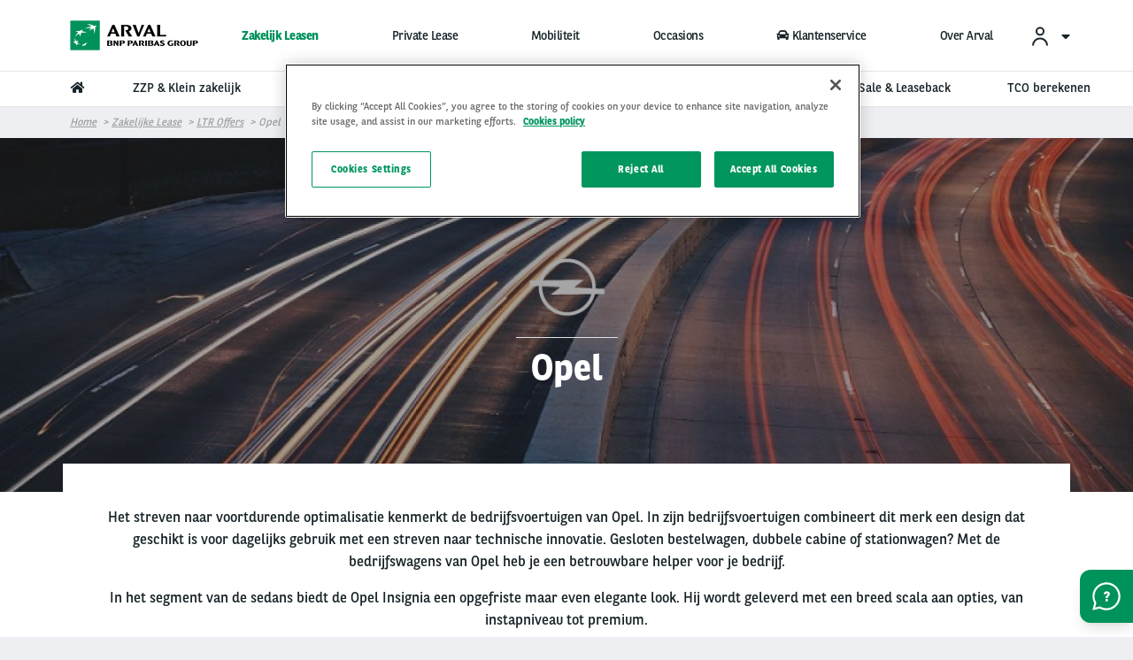

--- FILE ---
content_type: text/html; charset=UTF-8
request_url: https://www.arval.nl/zakelijke-lease/aanbod/opel
body_size: 75570
content:
<!DOCTYPE html>
<html lang="nl" dir="ltr" prefix="og: https://ogp.me/ns#" class="no-js">
  <head>
    <meta charset="utf-8" />
<script src="https://cdn.cookielaw.org/scripttemplates/otSDKStub.js" data-document-language="true" type="text/javascript" charset="UTF-8" data-domain-script="f23c40dd-9b9b-48f8-8794-bf7652799777"></script>
<script type="text/javascript">
function OptanonWrapper() { }
</script>
<script></script>
<meta name="description" content="Opel lease zakelijk bij Arval. Profiteer van de beste oplossingen, verhoog je winst en focus op je kernactiviteiten. Bekijk het Opel lease aanbod." />
<link rel="canonical" href="https://www.arval.nl/zakelijke-lease/aanbod/opel" />
<link rel="image_src" href="https://www.arval.nl/sites/default/files/119/logos/7c589f41-b9ef-41bd-b1d2-9d80ce7b107d_1.png" />
<meta property="og:site_name" content="Leasemaatschappij Arval" />
<meta property="og:type" content="website" />
<meta property="og:url" content="https://www.arval.nl/zakelijke-lease/aanbod/opel" />
<meta property="og:title" content="Opel | Leasemaatschappij Arval" />
<meta property="og:description" content="Opel lease zakelijk bij Arval. Profiteer van de beste oplossingen, verhoog je winst en focus op je kernactiviteiten. Bekijk het Opel lease aanbod." />
<meta property="og:image" content="https://www.arval.nl/sites/default/files/119/logos/7c589f41-b9ef-41bd-b1d2-9d80ce7b107d_1.png" />
<meta itemprop="name" content="Opel | Leasemaatschappij Arval" />
<meta itemprop="image" content="https://www.arval.nl/sites/default/files/119/logos/7c589f41-b9ef-41bd-b1d2-9d80ce7b107d_1.png" />
<meta name="twitter:card" content="summary_large_image" />
<meta name="twitter:description" content="Opel lease zakelijk bij Arval. Profiteer van de beste oplossingen, verhoog je winst en focus op je kernactiviteiten. Bekijk het Opel lease aanbod." />
<meta name="twitter:title" content="Opel | Leasemaatschappij Arval" />
<meta name="twitter:url" content="https://www.arval.nl/zakelijke-lease/aanbod/opel" />
<meta name="twitter:image" content="https://www.arval.nl/sites/default/files/119/logos/7c589f41-b9ef-41bd-b1d2-9d80ce7b107d_1.png" />
<meta name="Generator" content="Drupal 10 (https://www.drupal.org)" />
<meta name="MobileOptimized" content="width" />
<meta name="HandheldFriendly" content="true" />
<meta name="viewport" content="width=device-width, initial-scale=1.0" />
<meta http-equiv="ImageToolbar" content="false" />
<link rel="apple-touch-icon" href="/themes/custom/arval/apple-touch-icon.png" sizes="180x180" />
<link rel="icon" href="/themes/custom/arval/favicon-48x48.png" sizes="48x48" type="image/png" />
<link rel="icon" href="/themes/custom/arval/favicon-32x32.png" sizes="32x32" type="image/png" />
<link rel="icon" href="/themes/custom/arval/favicon-16x16.png" sizes="16x16" type="image/png" />
<link rel="manifest" href="/themes/custom/arval/site.webmanifest" />
<link rel="mask-icon" href="/themes/custom/arval/safari-pinned-tab.svg" color="#808282" />
<meta name="msapplication-TileColor" content="#da532c" />
<meta name="theme-color" content="#ffffff" />
<link rel="icon" href="/themes/custom/arval/favicon.ico" type="image/vnd.microsoft.icon" />

    <title>Opel | Leasemaatschappij Arval</title>
    <link rel="stylesheet" media="all" href="/sites/default/files/css/css_Ia-rQP1VmnNglQpydZ5FfFlX7P7lQglmC8ONOJ2z50Y.css" />
<link rel="stylesheet" media="all" href="/sites/default/files/css/css_tcXbk6-zFAQ6qBX2qjwpDRUYH-qLWniAFpklmrawnAs.css" />
<link rel="stylesheet" media="print" href="/sites/default/files/css/css_2kJcD7gybShO9koUM55Bbpq7wceQhRxpgJb75K_QGDQ.css" />
<link rel="stylesheet" media="all" href="/sites/default/files/css/css_5uJmtJbQ9OAbwBYEQ6mFba9NCiWgwW102wpSclYkLOE.css" />

    <script type="application/json" data-drupal-selector="drupal-settings-json">{"path":{"baseUrl":"\/","pathPrefix":"","currentPath":"taxonomy\/term\/12941","currentPathIsAdmin":false,"isFront":false,"currentLanguage":"nl"},"pluralDelimiter":"\u0003","suppressDeprecationErrors":true,"arval":{"externalAPIUrl":"https:\/\/api-pws.arval.com\/api\/v1\/","checkoutURL":"https:\/\/privatelease-checkout.arval.nl\/s\/login\/SelfRegister","recaptchaSiteKey":"6LcTCu0UAAAAAF583ZFZT_WrTeIJBOpKC2RZtwKT"},"arval_reconciliation":{"google_analytics":{"googletagmanagers":["GTM-WS8N29","GTM-MVPKT57"],"analytics":"196404321"}},"csp":{"nonce":"UQtAjAzYEOqYs84xCf9MmA"},"currentSite":119,"user":{"uid":0,"permissionsHash":"6603512003bbafa2a2824b1ecb188541a4b74982b0448e66c27c9faabcd5164e"}}</script>
<script src="/sites/default/files/js/js_S2W9MxMDT5FyfcazeBequq5efpLIK74vwI025-wA11U.js" data-ot-ignore=""></script>
<script src="https://www.googletagmanager.com/gtag/js" async="async"></script>
<script src="/sites/default/files/js/js_Eufi-2GvULg3yzIB-OCANPgQb3pWjfuMIGApYackda0.js" data-ot-ignore=""></script>

  </head>
  <body site="119" class="countrysite lang-nl section-zakelijke-lease arval-apollo path-taxonomy">
  <a href="#main-content" class="show-on-focus skip-link">
    Overslaan en naar de inhoud gaan
  </a>
  
    <div class="dialog-off-canvas-main-canvas" data-off-canvas-main-canvas>
    
<script>
  var pushedData = {};
  pushedData = {"country":"nl","site_type":"arval.nl","site_page_cat":null,"user_type":"Prospect","site_target":"All","site_product":"All","news_theme":"undefined","news_category":"undefined","pagename":"\/zakelijke-lease\/aanbod\/opel","page_section":"undefined","vehicle_brand":"Opel","partner_page":"arval","page_title":"brand-offer-list-pages","site_page_target":"retail","site_page_segment":"SME","client_profile":"undefined","site_environment":"PROD","test_user":false,"site_page_offer":"undefined"};
  pushedData.event = 'custompageview';
  pushedData.pagename = window.location.pathname;

  for (var key in pushedData) {
    pushedData[key] = pushedData[key] == null ? undefined : pushedData[key];
  }

  window.dataLayer = window.dataLayer || [];
  window.dataLayer.push(pushedData);
</script>



<div  class="off-canvas-wrapper arval-term-page arval-term-page-ltr-brand-model">
  <div class="inner-wrap off-canvas-wrapper-inner"
       id="inner-wrap"
       data-off-canvas-wrapper>

    <aside id="left-off-canvas-menu"
           class="off-canvas left-off-canvas-menu position-left"
           role="complementary"
           data-off-canvas>
      
    </aside>

    <aside id="right-off-canvas-menu"
           class="off-canvas right-off-canvas-menu position-right"
           role="complementary"
           data-off-canvas>
      
    </aside>

    <div class="off-canvas-content" data-off-canvas-content>
      <div class="header-sticky--container" data-sticky-container>
        <div class="header-sticky"
             data-top-anchor="header--main-menu:top">
                                <div class="meta-header row expanded show-for-medium whitelabel--main-background-color--background hide-for-apollo">
              <div class="row">
                  <div>
    

<section class="language-switcher-language-site-factory-url block-languageswitcher language-switcher medium-2 float-right" id="block-languageswitcher" role="navigation">
  
  
    

  
          
  

    
    
  </section>

  </div>

              </div>
            </div>
          
          <header class="row expanded l-header"
                  role="banner"
                  aria-label="Bevat een aantal nuttige API's voor Drupal ontwikkelaars en sitebouwers."
          >
            <div class="header-container">

                                <div class="header--main-infos" id="header--main-infos">
    <div class="row">
      <div class="column">
        <div class="region--header">
          <div class="header--main--left">
  
  <a href="https://www.arval.nl" class="header--logo">
    <img src="https://www.arval.nl/sites/default/files/styles/header_logo/public/119/logos/7c589f41-b9ef-41bd-b1d2-9d80ce7b107d_1.png?itok=IMYJ53m3" alt="Arval BNP Paribas Group - Full Service Vehicle Leasing" title="Arval BNP Paribas Group - Full Service Vehicle Leasing"/>
  </a>

  <div class="header--baseline show-for-medium hide-for-apollo">
    We care about cars. We care about you.**  </div>


</div>
          <div class="header--main--middle">
            <ul id="apollo-header-segments" role="menubar" class="menu-segment-grid show-for-medium header-unorder--list">
                          </ul>
          </div>
          <div class="header--main--right">
            <section id="block-user-account" class="block-user-account block--arval-menu--field-header-toprightmenu block--view-mode--full">
  
  
    

  
          <div class="arval-menu">
    

<ul class="dropdown menu header-menu--user-account is-active" data-dropdown-menu data-alignment="right">
  <li>
    <a href="#">
            <svg xmlns="https://www.w3.org/2000/svg" class="icon user-account--icon">
        <path fill="currentColor" fill-rule="evenodd" d="M12 13a9 9 0 0 1 8.996 8.735L21 22h-2a7 7 0 0 0-6.76-6.996L12 15a7 7 0 0 0-6.996 6.76L5 22H3a9 9 0 0 1 9-9zm0-12a5 5 0 1 1 0 10 5 5 0 0 1 0-10zm0 2a3 3 0 1 0 0 6 3 3 0 0 0 0-6z"></path>
      </svg>
      <span id="user-account-label" class="show-for-medium icon-right">My Arval</span>
      <i class="state-icon icon fa fa-caret-down icon icon-right"></i>
    </a>
    <ul class="menu vertical" id="dropmenuser">
      <div class="card-content has-big-padding-for-medium">
        <a href="https://www.myarval.com" data-gtm-options="{&quot;event_category&quot;:&quot;menu&quot;,&quot;event_action&quot;:&quot;login to my arval&quot;,&quot;event_label&quot;:&quot;Inloggen My Arval&quot;}" class="button primary">Inloggen My Arval</a>
        <hr class="is-small is-simple">
        <div class="text-center text-small user-account--cta-link">
          
  
<div class="field field-paragraph--field-see-more-link field-name-field-see-more-link field-type-link field-label-hidden">
    <div class="field-items" id="divUserLogin">
          <div class="field-item"><a href="https://www.arval.nl/app">Download de app</a></div>
      </div>
</div>
        </div>
                  <hr>
            <div class="user-account--links">
    <a href="https://www.arval.nl/driver-services/schade-melden" class="user-account--link">
      Schade melden
      <span class="fal fa-angle-right is-absolute-position is-right is-centered-vertically text-big"></span>
    </a>
  </div>
  <div class="user-account--links">
    <a href="https://lps-info.arval.com/service?utm_source=arval.nl&amp;utm_medium=referral&amp;utm_term=usermenu" class="user-account--link">
      Onderhoud of APK inplannen
      <span class="fal fa-angle-right is-absolute-position is-right is-centered-vertically text-big"></span>
    </a>
  </div>

              </div>
    </ul>
  </li>
</ul>


</div>

    
    
  </section>

                        <section class="language-switcher-language-site-factory-url block-languageswitcher-2 show-for-medium" id="block-languageswitcher-2" role="navigation">
  
  
    

  
          
  

    
    
  </section>

          </div>
        </div>
      </div>
    </div>
  </div>
              
                              <div class="row expanded l-main-menu show-for-medium" id="header--main-menu">
                  

  <div class="header-menus--region medium-horizontal menu row" data-responsive-menu="medium-dropdown" data-closing-time="200" data-hover-delay="0">
    <section id="block-main-menu-apollo" class="block-main-menu-apollo show-for-apollo block--arval-menu--field-apollo-menu block--view-mode--full">
  
  
    

  
          


<div data-next-ui="true">
  <div class="arrows-wrapper md:hidden">
    <button class="arval-menu--arrow text-mirage arrow-left absolute p-0 z-10">
      <i class="status-icon fas fa-chevron-left"></i>
    </button>
    <button class="arval-menu--arrow text-mirage arrow-right absolute h-full p-0 z-10">
      <i class="status-icon fas fa-chevron-right"></i>
    </button>
  </div>
  <div class="arval-menu--segment absolute bg-white md:hidden">
    <nav id="apollo-header-segments-content" class="flex" data-content-cloned="false">
                <li>

  <a class="arval-menu--segment-item p-0 text-center is-active" href="https://www.arval.nl/zakelijk-leasen">
       Zakelijk Leasen
     </a>
</li> 

  <li>

  <a class="arval-menu--segment-item p-0 text-center" href="https://www.arval.nl/privatelease">
       Private Lease
     </a>
</li> 

  <li>

  <a class="arval-menu--segment-item p-0 text-center" href="/mobiliteit">
       Mobiliteit
     </a>
</li> 

  <li>

  <a class="arval-menu--segment-item p-0 text-center" href="/ex-lease-auto-kopen">
       Occasions
     </a>
</li> 

  <li>

  <a class="arval-menu--segment-item p-0 text-center" href="/mijn-leaseauto">
            
      <span class="font-awsome-menu"><div class="fontawesome-icon">
  <i class="fas fa-car" data-fa-transform="" data-fa-mask="" style=""></i>
</div>
</span>
      Klantenservice    
          </a>
</li> 

  <li>

  <a class="arval-menu--segment-item p-0 text-center" href="/over-arval">
       Over Arval
     </a>
</li> 



          </nav>
  </div>
</div>

<div class="arval-menu--segment--main-menu w-full hide-for-small-only">
  <div class="row is-small">
    <div class="column">
      <div class="arval-menu arval-menu--main-menu--apollo">
                  <a href="https://www.arval.nl" class="apollo-menu--item--level-1 is-home-link hide-for-small-only" data-header-item aria-label="home"><i class="fas fa-home"></i></a>
                        <a class="apollo-menu--item--level-1" href="/zakelijk-leasen/zpp-klein-zakelijk" data-header-item>
          ZZP &amp; Klein zakelijk
      </a>

    <a class="apollo-menu--item--level-1" href="/zakelijk-leasen/wagenparkbeheer" data-header-item>
          Wagenparkbeheer
      </a>

    <a class="apollo-menu--item--level-1" href="https://www.arval.nl/zakelijk-leasen/grote-organisaties" data-header-item>
          Grote organisaties
      </a>

    <a class="apollo-menu--item--level-1" href="/zakelijk-leasen/shortlease" data-header-item>
          Arval Flex
      </a>

    <a class="apollo-menu--item--level-1" href="/zakelijke-lease/bedrijfswagens" data-header-item>
          Bedrijfswagens
      </a>

    <a class="apollo-menu--item--level-1" href="/zakelijke-lease/sale-leaseback-kapitaal-vrijmaken" data-header-item>
          Sale &amp; Leaseback
      </a>

    <a class="apollo-menu--item--level-1" href="https://www.arval.nl/zakelijk-leasen/berekenen-tco" data-header-item>
          TCO berekenen
      </a>



  
  
  
  
  


      </div>
    </div>
  </div>
</div>

    
    
  </section>

  </div>

                </div>
              
              <div class="progress-line">
                <div class="progress-line--bar whitelabel--main-background-color--background"></div>
              </div>
                                                                                  <button data-arval-toggle="#main-menu--mobile"
                      class="main-menu--mobile-toggle show-for-small-only hamburger hamburger--slider"
                      aria-label="Show Navigation Menu" aria-expanded="false" tabindex="0">
                    <span class="hamburger-box">
                      <span class="hamburger-inner"></span>
                    </span>
                  </button>
                                          </div>
          </header>
        </div>
      </div>

      
      <div class="row expanded">
        <main id="main" class="body-content-wrapper cell" role="main">

          
          
                      <div class="region-highlighted">
  <section id="block-arval-breadcrumbs" class="block-arval-breadcrumbs">
  
  
    

  
      <div data-next-ui="true">
    <div class="grid-container">
      <div class="grid-row">
        <div class="w-full hidden md:block breadcrumb_align--logo">
          <div class="relative">
                
                <nav  class="breadcrumb w-full z-10" role="navigation" aria-labelledby="system-breadcrumb">
        <ul class="flex items-center overscroll-x-auto">
                                    <li class="whitespace-no-wrap">
                <a href="/">Home</a>
              </li>
                                                <li class="whitespace-no-wrap">
                <a href="https://www.arval.nl/zakelijk-leasen">Zakelijke lease</a>
              </li>
                                                <li class="whitespace-no-wrap">
                <a href="/zakelijke-lease/aanbod-ltr">LTR offers</a>
              </li>
                                                                                        <li class="current whitespace-no-wrap">Opel</li>
                  </ul>
      </nav>
    
          </div>
        </div>
      </div>
    </div>
  </div>

    
  </section>

</div>

          
          <a id="main-content"></a>

                      <section>
              <div class="region--content">
  <section id="block-arval-messages" class="block-arval-messages">
  
  
    

  
      <div class="row">
    <div class="medium-12 columns">
      <div data-drupal-messages-fallback class="hidden"></div>
    </div>
  </div>

    
  </section>
<section id="block-arval-content" class="block-arval-content">
  
  
    

  
          <div id="taxonomy-term-12941" class="taxonomy-term arval-brand-page vocabulary-ltr-brand-model">
  <div data-next-ui="true">
    <header class="hero -mb-4 md:-mb-8">
      <div class="content relative">
        <div class="image-wrapper absolute w-full h-full left-0 top-0 overflow-hidden">
                        <picture>
                  <source srcset="/sites/default/files/styles/crop_1_3_1500x500/public/apo_nl/2019/05/blog-gestrand.jpg?itok=vtIutqwi 1x" media="all and (min-width: 1024px)" type="image/jpeg" width="1500" height="500"/>
              <source srcset="/sites/default/files/styles/900_600/public/apo_nl/2019/05/blog-gestrand.jpg?itok=mRjGMAur 1x" type="image/jpeg" width="900" height="600"/>
                  <img loading="eager" width="1500" height="500" class="progressive-img--target" src="/sites/default/files/styles/crop_1_3_1500x500/public/apo_nl/2019/05/blog-gestrand.jpg?itok=vtIutqwi" alt="gestrand" />

  </picture>





        </div>
        <div class="grid-container relative flex flex-col h-full items-center justify-center text-center">
          <div class="grid-row">
            <div class="grid-col w-full">
             <div class="brand-logo">        <img loading="lazy" src="/sites/default/files/styles/100x100/public/apo_nl/2019/04/opel_95x95.png?itok=hDYM-Zy5" width="100" height="100" alt="Opel logo grijs" class="progressive-img--target" />



</div>
              <hr class="is-simple is-small">
              <h1 class="title text-white">      Opel
</h1>
            </div>
          </div>
        </div>
      </div>
    </header>
  </div>
  <div class="brand-page-hood paragraph--container">
    <div class="row">
      <div class="column">
        <div class="card is-spiky card-content text-center has-huge-padding-for-medium is-over-header-paragraph">
          <div class="row is-small">
            <div id="full-description" class="hide-for-small-only" data-toggler=".hide-for-small-only">
                    <p><span><span><span><span><span><span><span>Het streven naar voortdurende optimalisatie kenmerkt de bedrijfsvoertuigen van Opel. In zijn bedrijfsvoertuigen combineert dit merk een design dat geschikt is voor dagelijks gebruik met een streven naar technische innovatie. Gesloten bestelwagen, dubbele cabine of stationwagen? Met de bedrijfswagens van Opel heb je een betrouwbare helper voor je bedrijf.</span></span></span></span></span></span></span></p>
<p><span><span><span><span><span><span><span>In het segment van de sedans biedt de Opel Insignia een opgefriste maar even elegante look. Hij wordt geleverd met een breed scala aan opties, van instapniveau tot premium.</span></span></span></span></span></span></span></p>
<p><span><span><span><span><span><span><span>Tot slot wordt de Arval-leasedienst van Opel vervolledigd door het SUV-gamma, meer bepaald de Opel Mokka. Zijn compacte ontwerp en dynamische esthetiek maken hem tot een winnaar, zowel op de weg als op de meest onstabiele wegen.</span></span></span></span></span></span></span></p>
<p><span><span><span><span><span><span><span>Het voordeel van het leasen van een Opel via Arval is dat wij alle kennis en ervaring in huis hebben om onze klanten altijd zo duurzaam en zorgeloos mogelijk naar hun bestemming te krijgen. <a href="https://www.arval.nl/over-arval/contact">Neem contact met ons op</a> voor de mogelijkheden.</span></span></span></span></span></span></span></p>
<p><strong>Opel Zakelijk leasen</strong></p>
<p>Ben jij al klaar voor zakelijke lease van Opel? Bekijk dan hier onze zakelijke lease aanbiedingen.&nbsp;</p>
<p><strong>Meer weten over Zakelijke lease van Arval</strong></p>
<p>- Wil je meer weten over zakelijk leasen? Lees dan <a href="https://www.arval.nl/zakelijke-lease/alles-over-leasen" target="_blank">hier</a> hoe het werkt.&nbsp;</p>
<p>- Wil je snel en voordelig rijden? Bekijk dan <a href="https://www.arval.nl/zakelijke-lease/aanbod" target="_blank">ons aanbod</a> met Actie Auto's.</p>
<p>- Heb je vragen over zakelijke lease? Neem dan <a href="https://www.arval.nl/over-arval" target="_blank">contact</a> met ons op.&nbsp;</p>


            </div>
            <div id="short-description" class="hide-for-medium" data-toggler=".hide-for-small-only">
              1…
            </div>
          </div>
          <span id="toggle-button" class="apollo-title hide-for-medium" data-toggle="short-description full-description toggle-button" data-toggler="hide">Lees meer <i class="fa fa-chevron-down" aria-hidden="true"></i></span>
          
        </div>
      </div>
    </div>
  </div>

        
  
      
  
  </div>

    
    
  </section>

</div>

            </section>
          
        </main>
                      </div>

      <footer class="l-footer row expanded whitelabel--menu-background-color--background whitelabel--menu-links">
        <div class="row footer--top">

          <a class="back-to-top"
             href="#inner-wrap">
            <i class="icon-custom icon-arrow-top"></i>
          </a>

          <div class="small-10 medium-6 column">
                          <a class="footer--arval-link"
                 href="https://www.arval.com/"
                 target="_blank">
                <i class="fa fa-globe"></i>&nbsp; Arval.com &nbsp; <i class="icon-custom icon-arrow-right"></i>
              </a>
                      </div>
          <div class="small-12 medium-6 column">
                          <div class="footer--mention">
                
  
<div class="field field-site--field-bottom-mention field-name-field-bottom-mention field-type-entity-reference-revisions field-label-hidden">
    <div class="field-items" id="divUserLogin">
          <div class="field-item">  <div class="row paragraph paragraph--type--text paragraph--view-mode--default">
      <div class="column text">
    
  
<div class="field field-paragraph--field-text field-name-field-text field-type-text-long field-label-hidden">
    <div class="field-items" id="divUserLogin">
          <div class="field-item"><p>For the many journeys in life</p></div>
      </div>
</div>
  </div>
  </div>
</div>
      </div>
</div>
              </div>
                      </div>
        </div>
        <div class="row footer--main">
          <div id="footer-first" class="footer--menu medium-3 column">
              <div>
    <section id="block-footer-menu-first" class="block-footer-menu-first block--arval-menu--field-footer-menu-first block--view-mode--full">
  
  
    

  
          <div class="arval-menu">
      <div class="paragraph paragraph--type--menu-submenu-level paragraph--view-mode--menu-level-1">
    <ul class='footer-unorder--list'>
  <li>
  <a class="paragraph paragraph--type--menu-submenu-level paragraph--view-mode--menu-level-1 footer-menu--item-submenu" href="/zakelijk-leasen/wagenparkbeheer" data-gtm-options="{&quot;event_category&quot;:&quot;footer&quot;,&quot;event_action&quot;:&quot;click&quot;,&quot;event_label&quot;:&quot;zakelijke lease::zakelijke lease&quot;}">
  
<div class="field field-paragraph--field-title field-name-field-title field-type-string field-label-hidden">
    <div class="field-items" id="divUserLogin">
          <div class="field-item">zakelijke lease</div>
      </div>
</div></a>
</li>

  <ul class="submenu-content footer-unorder--list">
      <li>
  <a class="footer-menu--item-basic" href="/zakelijk-leasen/wagenparkbeheer" data-gtm-options="{&quot;event_category&quot;:&quot;footer&quot;,&quot;event_action&quot;:&quot;click&quot;,&quot;event_label&quot;:&quot;zakelijke lease::Wagenparkbeheer&quot;}">
<div>
    <div class="menu-items mircosite-menus">
          <div class="menu-item">Wagenparkbeheer</div>
      </div>
</div>
</a>
</li>

  <li>
  <a class="footer-menu--item-basic" href="/zakelijk-leasen/wagenparkbeheer" data-gtm-options="{&quot;event_category&quot;:&quot;footer&quot;,&quot;event_action&quot;:&quot;click&quot;,&quot;event_label&quot;:&quot;zakelijke lease::Fleet Management&quot;}">
<div>
    <div class="menu-items mircosite-menus">
          <div class="menu-item">Fleet Management</div>
      </div>
</div>
</a>
</li>

  <li>
  <a class="footer-menu--item-basic" href="/zakelijk-leasen" data-gtm-options="{&quot;event_category&quot;:&quot;footer&quot;,&quot;event_action&quot;:&quot;click&quot;,&quot;event_label&quot;:&quot;zakelijke lease::Zakelijk leasen&quot;}">
<div>
    <div class="menu-items mircosite-menus">
          <div class="menu-item">Zakelijk leasen</div>
      </div>
</div>
</a>
</li>

  <li>
  <a class="footer-menu--item-basic" href="/zakelijke-lease/bedrijfswagens" data-gtm-options="{&quot;event_category&quot;:&quot;footer&quot;,&quot;event_action&quot;:&quot;click&quot;,&quot;event_label&quot;:&quot;zakelijke lease::Bedrijfswagens&quot;}">
<div>
    <div class="menu-items mircosite-menus">
          <div class="menu-item">Bedrijfswagens</div>
      </div>
</div>
</a>
</li>

  <li>
  <a class="footer-menu--item-basic" href="/elektrisch-rijden/veelgestelde-vragen" data-gtm-options="{&quot;event_category&quot;:&quot;footer&quot;,&quot;event_action&quot;:&quot;click&quot;,&quot;event_label&quot;:&quot;zakelijke lease::Elektrisch rijden&quot;}">
<div>
    <div class="menu-items mircosite-menus">
          <div class="menu-item">Elektrisch rijden</div>
      </div>
</div>
</a>
</li>

  <li>
  <a class="footer-menu--item-basic" href="/node/1226" data-gtm-options="{&quot;event_category&quot;:&quot;footer&quot;,&quot;event_action&quot;:&quot;click&quot;,&quot;event_label&quot;:&quot;zakelijke lease::Alles over leasen&quot;}">
<div>
    <div class="menu-items mircosite-menus">
          <div class="menu-item">Alles over leasen</div>
      </div>
</div>
</a>
</li>

  <li>
  <a class="footer-menu--item-basic" href="https://www.arval.nl/zakelijk-leasen/berekenen-tco" data-gtm-options="{&quot;event_category&quot;:&quot;footer&quot;,&quot;event_action&quot;:&quot;click&quot;,&quot;event_label&quot;:&quot;zakelijke lease::TCO lease auto&quot;}">
<div>
    <div class="menu-items mircosite-menus">
          <div class="menu-item">TCO lease auto</div>
      </div>
</div>
</a>
</li>

  <li>
  <div class="footer-menu--item-basic" data-gtm-options="{&quot;event_category&quot;:&quot;footer&quot;,&quot;event_action&quot;:&quot;click&quot;,&quot;event_label&quot;:&quot;zakelijke lease::&quot;}"></div>
</li>

  <li>
  <a class="footer-menu--item-basic" href="/zakelijk-leasen/shortlease" data-gtm-options="{&quot;event_category&quot;:&quot;footer&quot;,&quot;event_action&quot;:&quot;click&quot;,&quot;event_label&quot;:&quot;zakelijke lease::Shortlease met Arval Flex&quot;}">
<div>
    <div class="menu-items mircosite-menus">
          <div class="menu-item">Shortlease met Arval Flex</div>
      </div>
</div>
</a>
</li>


  </ul>
</ul>
  </div>

    <div class="paragraph paragraph--type--menu-submenu-level paragraph--view-mode--menu-level-1">
    <ul class='footer-unorder--list'>
  <li>
  <a class="paragraph paragraph--type--menu-submenu-level paragraph--view-mode--menu-level-1 footer-menu--item-submenu" href="https://www.arval.nl/privatelease" data-gtm-options="{&quot;event_category&quot;:&quot;footer&quot;,&quot;event_action&quot;:&quot;click&quot;,&quot;event_label&quot;:&quot;Private Lease::Private Lease&quot;}">
  
<div class="field field-paragraph--field-title field-name-field-title field-type-string field-label-hidden">
    <div class="field-items" id="divUserLogin">
          <div class="field-item">Private Lease</div>
      </div>
</div></a>
</li>

  <ul class="submenu-content footer-unorder--list">
      <li>
  <a class="footer-menu--item-basic" href="https://justlease.nl/private-lease-occasion" data-gtm-options="{&quot;event_category&quot;:&quot;footer&quot;,&quot;event_action&quot;:&quot;click&quot;,&quot;event_label&quot;:&quot;Private Lease::Occasion private lease&quot;}">
<div>
    <div class="menu-items mircosite-menus">
          <div class="menu-item">Occasion private lease</div>
      </div>
</div>
</a>
</li>

  <li>
  <a class="footer-menu--item-basic" href="https://justlease.nl/" data-gtm-options="{&quot;event_category&quot;:&quot;footer&quot;,&quot;event_action&quot;:&quot;click&quot;,&quot;event_label&quot;:&quot;Private Lease::Private lease aanbod&quot;}">
<div>
    <div class="menu-items mircosite-menus">
          <div class="menu-item">Private lease aanbod</div>
      </div>
</div>
</a>
</li>

  <li>
  <a class="footer-menu--item-basic" href="https://justlease.nl/auto-abonnement" data-gtm-options="{&quot;event_category&quot;:&quot;footer&quot;,&quot;event_action&quot;:&quot;click&quot;,&quot;event_label&quot;:&quot;Private Lease::Auto abonnement&quot;}">
<div>
    <div class="menu-items mircosite-menus">
          <div class="menu-item">Auto abonnement</div>
      </div>
</div>
</a>
</li>

  <li>
  <a class="footer-menu--item-basic" href="https://justlease.nl/hybride-auto-private-lease" data-gtm-options="{&quot;event_category&quot;:&quot;footer&quot;,&quot;event_action&quot;:&quot;click&quot;,&quot;event_label&quot;:&quot;Private Lease::Hybride auto&quot;}">
<div>
    <div class="menu-items mircosite-menus">
          <div class="menu-item">Hybride auto</div>
      </div>
</div>
</a>
</li>

  <li>
  <a class="footer-menu--item-basic" href="https://justlease.nl/elektrisch-private-lease" data-gtm-options="{&quot;event_category&quot;:&quot;footer&quot;,&quot;event_action&quot;:&quot;click&quot;,&quot;event_label&quot;:&quot;Private Lease::Elektrische auto&quot;}">
<div>
    <div class="menu-items mircosite-menus">
          <div class="menu-item">Elektrische auto</div>
      </div>
</div>
</a>
</li>

  <li>
  <a class="footer-menu--item-basic" href="https://justlease.nl/zeekr-private-lease" data-gtm-options="{&quot;event_category&quot;:&quot;footer&quot;,&quot;event_action&quot;:&quot;click&quot;,&quot;event_label&quot;:&quot;Private Lease::Zeekr Private Lease&quot;}">
<div>
    <div class="menu-items mircosite-menus">
          <div class="menu-item">Zeekr Private Lease</div>
      </div>
</div>
</a>
</li>

  <li>
  <a class="footer-menu--item-basic" href="https://justlease.nl/hyundai-private-lease" data-gtm-options="{&quot;event_category&quot;:&quot;footer&quot;,&quot;event_action&quot;:&quot;click&quot;,&quot;event_label&quot;:&quot;Private Lease::Hyundai Private Lease&quot;}">
<div>
    <div class="menu-items mircosite-menus">
          <div class="menu-item">Hyundai Private Lease</div>
      </div>
</div>
</a>
</li>

  <li>
  <a class="footer-menu--item-basic" href="https://justlease.nl/nissan-private-lease" data-gtm-options="{&quot;event_category&quot;:&quot;footer&quot;,&quot;event_action&quot;:&quot;click&quot;,&quot;event_label&quot;:&quot;Private Lease::Nissan Private Lease&quot;}">
<div>
    <div class="menu-items mircosite-menus">
          <div class="menu-item">Nissan Private Lease</div>
      </div>
</div>
</a>
</li>

  <li>
  <a class="footer-menu--item-basic" href="https://justlease.nl/byd-private-lease" data-gtm-options="{&quot;event_category&quot;:&quot;footer&quot;,&quot;event_action&quot;:&quot;click&quot;,&quot;event_label&quot;:&quot;Private Lease::BYD Private Lease&quot;}">
<div>
    <div class="menu-items mircosite-menus">
          <div class="menu-item">BYD Private Lease</div>
      </div>
</div>
</a>
</li>

  <li>
  <a class="footer-menu--item-basic" href="https://justlease.nl/smart-private-lease" data-gtm-options="{&quot;event_category&quot;:&quot;footer&quot;,&quot;event_action&quot;:&quot;click&quot;,&quot;event_label&quot;:&quot;Private Lease::smart Private Lease&quot;}">
<div>
    <div class="menu-items mircosite-menus">
          <div class="menu-item">smart Private Lease</div>
      </div>
</div>
</a>
</li>

  <li>
  <a class="footer-menu--item-basic" href="https://justlease.nl/mg-private-lease" data-gtm-options="{&quot;event_category&quot;:&quot;footer&quot;,&quot;event_action&quot;:&quot;click&quot;,&quot;event_label&quot;:&quot;Private Lease::MG Private Lease&quot;}">
<div>
    <div class="menu-items mircosite-menus">
          <div class="menu-item">MG Private Lease</div>
      </div>
</div>
</a>
</li>

  <li>
  <a class="footer-menu--item-basic" href="https://justlease.nl/ford-private-lease" data-gtm-options="{&quot;event_category&quot;:&quot;footer&quot;,&quot;event_action&quot;:&quot;click&quot;,&quot;event_label&quot;:&quot;Private Lease::Ford Private Lease&quot;}">
<div>
    <div class="menu-items mircosite-menus">
          <div class="menu-item">Ford Private Lease</div>
      </div>
</div>
</a>
</li>

  <li>
  <a class="footer-menu--item-basic" href="https://justlease.nl/renault-private-lease" data-gtm-options="{&quot;event_category&quot;:&quot;footer&quot;,&quot;event_action&quot;:&quot;click&quot;,&quot;event_label&quot;:&quot;Private Lease::Renault Private Lease&quot;}">
<div>
    <div class="menu-items mircosite-menus">
          <div class="menu-item">Renault Private Lease</div>
      </div>
</div>
</a>
</li>


  </ul>
</ul>
  </div>


</div>

    
    
  </section>

  </div>

          </div>
          <div id="footer-middle" class="footer--menu medium-3 column">
              <div>
    <section id="block-field-footer-menu-middle" class="block-field-footer-menu-middle block--arval-menu--field-footer-menu-middle block--view-mode--full">
  
  
    

  
          <div class="arval-menu">
      <div class="paragraph paragraph--type--menu-submenu-level paragraph--view-mode--menu-level-1">
    <ul class='footer-unorder--list'>
  <li>
  <a class="paragraph paragraph--type--menu-submenu-level paragraph--view-mode--menu-level-1 footer-menu--item-submenu" href="/mobiliteit" data-gtm-options="{&quot;event_category&quot;:&quot;footer&quot;,&quot;event_action&quot;:&quot;click&quot;,&quot;event_label&quot;:&quot;Mobiliteit::Mobiliteit&quot;}">
  
<div class="field field-paragraph--field-title field-name-field-title field-type-string field-label-hidden">
    <div class="field-items" id="divUserLogin">
          <div class="field-item">Mobiliteit</div>
      </div>
</div></a>
</li>

  <ul class="submenu-content footer-unorder--list">
      <li>
  <a class="footer-menu--item-basic" href="/mobiliteitsbeleid-mobiliteitsregeling" data-gtm-options="{&quot;event_category&quot;:&quot;footer&quot;,&quot;event_action&quot;:&quot;click&quot;,&quot;event_label&quot;:&quot;Mobiliteit::Mobiliteitsregeling&quot;}">
<div>
    <div class="menu-items mircosite-menus">
          <div class="menu-item">Mobiliteitsregeling</div>
      </div>
</div>
</a>
</li>

  <li>
  <a class="footer-menu--item-basic" href="/mobiliteit/mobiliteitsbudget" data-gtm-options="{&quot;event_category&quot;:&quot;footer&quot;,&quot;event_action&quot;:&quot;click&quot;,&quot;event_label&quot;:&quot;Mobiliteit::Mobiliteitsbudget&quot;}">
<div>
    <div class="menu-items mircosite-menus">
          <div class="menu-item">Mobiliteitsbudget</div>
      </div>
</div>
</a>
</li>

  <li>
  <a class="footer-menu--item-basic" href="https://www.arval.nl/mobiliteit/bike-lease" data-gtm-options="{&quot;event_category&quot;:&quot;footer&quot;,&quot;event_action&quot;:&quot;click&quot;,&quot;event_label&quot;:&quot;Mobiliteit::Fietslease&quot;}">
<div>
    <div class="menu-items mircosite-menus">
          <div class="menu-item">Fietslease</div>
      </div>
</div>
</a>
</li>

  <li>
  <a class="footer-menu--item-basic" href="https://www.arval.nl/mobiliteit/mobiliteitsoplossingen/arval-connect" data-gtm-options="{&quot;event_category&quot;:&quot;footer&quot;,&quot;event_action&quot;:&quot;click&quot;,&quot;event_label&quot;:&quot;Mobiliteit::Rittenregistratie&quot;}">
<div>
    <div class="menu-items mircosite-menus">
          <div class="menu-item">Rittenregistratie</div>
      </div>
</div>
</a>
</li>

  <li>
  <a class="footer-menu--item-basic" href="/mobiliteit/mobiliteitsoplossingen/arval-mobility-pass" data-gtm-options="{&quot;event_category&quot;:&quot;footer&quot;,&quot;event_action&quot;:&quot;click&quot;,&quot;event_label&quot;:&quot;Mobiliteit::Mobiliteitskaart&quot;}">
<div>
    <div class="menu-items mircosite-menus">
          <div class="menu-item">Mobiliteitskaart</div>
      </div>
</div>
</a>
</li>

  <li>
  <a class="footer-menu--item-basic" href="/mobiliteit/arval-mobility-observatory" data-gtm-options="{&quot;event_category&quot;:&quot;footer&quot;,&quot;event_action&quot;:&quot;click&quot;,&quot;event_label&quot;:&quot;Mobiliteit::Arval Mobility Observatory&quot;}">
<div>
    <div class="menu-items mircosite-menus">
          <div class="menu-item">Arval Mobility Observatory</div>
      </div>
</div>
</a>
</li>

  <li>
  <a class="footer-menu--item-basic" href="/mobiliteit/consulting" data-gtm-options="{&quot;event_category&quot;:&quot;footer&quot;,&quot;event_action&quot;:&quot;click&quot;,&quot;event_label&quot;:&quot;Mobiliteit::Consulting&quot;}">
<div>
    <div class="menu-items mircosite-menus">
          <div class="menu-item">Consulting</div>
      </div>
</div>
</a>
</li>

  <li>
  <a class="footer-menu--item-basic" href="/nieuws" data-gtm-options="{&quot;event_category&quot;:&quot;footer&quot;,&quot;event_action&quot;:&quot;click&quot;,&quot;event_label&quot;:&quot;Mobiliteit::Nieuws&quot;}">
<div>
    <div class="menu-items mircosite-menus">
          <div class="menu-item">Nieuws</div>
      </div>
</div>
</a>
</li>


  </ul>
</ul>
  </div>

    <div class="paragraph paragraph--type--menu-submenu-level paragraph--view-mode--menu-level-1">
    <ul class='footer-unorder--list'>
  <li>
  <a class="paragraph paragraph--type--menu-submenu-level paragraph--view-mode--menu-level-1 footer-menu--item-submenu" href="/over-arval" data-gtm-options="{&quot;event_category&quot;:&quot;footer&quot;,&quot;event_action&quot;:&quot;click&quot;,&quot;event_label&quot;:&quot;Over Arval::Over Arval&quot;}">
  
<div class="field field-paragraph--field-title field-name-field-title field-type-string field-label-hidden">
    <div class="field-items" id="divUserLogin">
          <div class="field-item">Over Arval</div>
      </div>
</div></a>
</li>

  <ul class="submenu-content footer-unorder--list">
      <li>
  <a class="footer-menu--item-basic" href="/leasemaatschappij" data-gtm-options="{&quot;event_category&quot;:&quot;footer&quot;,&quot;event_action&quot;:&quot;click&quot;,&quot;event_label&quot;:&quot;Over Arval::Beste leasemaatschappij&quot;}">
<div>
    <div class="menu-items mircosite-menus">
          <div class="menu-item">Beste leasemaatschappij</div>
      </div>
</div>
</a>
</li>

  <li>
  <a class="footer-menu--item-basic" href="/over-arval/partners" data-gtm-options="{&quot;event_category&quot;:&quot;footer&quot;,&quot;event_action&quot;:&quot;click&quot;,&quot;event_label&quot;:&quot;Over Arval::Arval partners&quot;}">
<div>
    <div class="menu-items mircosite-menus">
          <div class="menu-item">Arval partners</div>
      </div>
</div>
</a>
</li>

  <li>
  <a class="footer-menu--item-basic" href="https://group.bnpparibas/en/careers/all-job-offers/arval/netherlands" data-gtm-options="{&quot;event_category&quot;:&quot;footer&quot;,&quot;event_action&quot;:&quot;click&quot;,&quot;event_label&quot;:&quot;Over Arval::Werken bij Arval&quot;}">
<div>
    <div class="menu-items mircosite-menus">
          <div class="menu-item">Werken bij Arval</div>
      </div>
</div>
</a>
</li>

  <li>
  <a class="footer-menu--item-basic" href="/over-arval/persberichten" data-gtm-options="{&quot;event_category&quot;:&quot;footer&quot;,&quot;event_action&quot;:&quot;click&quot;,&quot;event_label&quot;:&quot;Over Arval::Persberichten&quot;}">
<div>
    <div class="menu-items mircosite-menus">
          <div class="menu-item">Persberichten</div>
      </div>
</div>
</a>
</li>

  <li>
  <a class="footer-menu--item-basic" href="https://www.arval.nl/arval-service-network" data-gtm-options="{&quot;event_category&quot;:&quot;footer&quot;,&quot;event_action&quot;:&quot;click&quot;,&quot;event_label&quot;:&quot;Over Arval::Arval Service Network&quot;}">
<div>
    <div class="menu-items mircosite-menus">
          <div class="menu-item">Arval Service Network</div>
      </div>
</div>
</a>
</li>

  <li>
  <a class="footer-menu--item-basic" href="/over-arval/contact" data-gtm-options="{&quot;event_category&quot;:&quot;footer&quot;,&quot;event_action&quot;:&quot;click&quot;,&quot;event_label&quot;:&quot;Over Arval::Contact&quot;}">
<div>
    <div class="menu-items mircosite-menus">
          <div class="menu-item">Contact</div>
      </div>
</div>
</a>
</li>


  </ul>
</ul>
  </div>


</div>

    
    
  </section>

  </div>

          </div>
          <div id="footer-last" class="footer--menu medium-3 column end">
              <div>
    <section id="block-field-footer-menu-last" class="block-field-footer-menu-last block--arval-menu--field-footer-menu-last block--view-mode--full">
  
  
    

  
          <div class="arval-menu">
      <div class="paragraph paragraph--type--menu-submenu-level paragraph--view-mode--menu-level-1">
    <ul class='footer-unorder--list'>
  <li>
  <a class="paragraph paragraph--type--menu-submenu-level paragraph--view-mode--menu-level-1 footer-menu--item-submenu" href="https://www.myarval.com/MyArvalWebTheme/" data-gtm-options="{&quot;event_category&quot;:&quot;footer&quot;,&quot;event_action&quot;:&quot;click&quot;,&quot;event_label&quot;:&quot;My Arval::My Arval&quot;}">
  
<div class="field field-paragraph--field-title field-name-field-title field-type-string field-label-hidden">
    <div class="field-items" id="divUserLogin">
          <div class="field-item">My Arval</div>
      </div>
</div></a>
</li>

  <ul class="submenu-content footer-unorder--list">
      <li>
  <a class="footer-menu--item-basic" href="/app" data-gtm-options="{&quot;event_category&quot;:&quot;footer&quot;,&quot;event_action&quot;:&quot;click&quot;,&quot;event_label&quot;:&quot;My Arval::My Arval Mobile&quot;}">
<div>
    <div class="menu-items mircosite-menus">
          <div class="menu-item">My Arval Mobile</div>
      </div>
</div>
</a>
</li>

  <li>
  <a class="footer-menu--item-basic" href="https://www.arval.nl/mijn-leaseauto" data-gtm-options="{&quot;event_category&quot;:&quot;footer&quot;,&quot;event_action&quot;:&quot;click&quot;,&quot;event_label&quot;:&quot;My Arval::Veelgestelde vragen&quot;}">
<div>
    <div class="menu-items mircosite-menus">
          <div class="menu-item">Veelgestelde vragen</div>
      </div>
</div>
</a>
</li>

  <li>
  <a class="footer-menu--item-basic" href="/my-arval/mijn-wagenpark" data-gtm-options="{&quot;event_category&quot;:&quot;footer&quot;,&quot;event_action&quot;:&quot;click&quot;,&quot;event_label&quot;:&quot;My Arval::Mijn wagenpark&quot;}">
<div>
    <div class="menu-items mircosite-menus">
          <div class="menu-item">Mijn wagenpark</div>
      </div>
</div>
</a>
</li>

  <li>
  <a class="footer-menu--item-basic" href="https://www.arval.nl/mijn-leaseauto" data-gtm-options="{&quot;event_category&quot;:&quot;footer&quot;,&quot;event_action&quot;:&quot;click&quot;,&quot;event_label&quot;:&quot;My Arval::Mijn leaseauto&quot;}">
<div>
    <div class="menu-items mircosite-menus">
          <div class="menu-item">Mijn leaseauto</div>
      </div>
</div>
</a>
</li>

  <li>
  <a class="footer-menu--item-basic" href="https://www.arval.nl/mijn-flexauto" data-gtm-options="{&quot;event_category&quot;:&quot;footer&quot;,&quot;event_action&quot;:&quot;click&quot;,&quot;event_label&quot;:&quot;My Arval::Mijn Flexauto&quot;}">
<div>
    <div class="menu-items mircosite-menus">
          <div class="menu-item">Mijn Flexauto</div>
      </div>
</div>
</a>
</li>


  </ul>
</ul>
  </div>

    <div class="paragraph paragraph--type--menu-submenu-level paragraph--view-mode--menu-level-1">
    <ul class='footer-unorder--list'>
  <li>
  <div class="paragraph paragraph--type--menu-submenu-level paragraph--view-mode--menu-level-1 footer-menu--item-submenu" data-gtm-options="{&quot;event_category&quot;:&quot;footer&quot;,&quot;event_action&quot;:&quot;click&quot;,&quot;event_label&quot;:&quot;Handige links::Handige links&quot;}">
  
<div class="field field-paragraph--field-title field-name-field-title field-type-string field-label-hidden">
    <div class="field-items" id="divUserLogin">
          <div class="field-item">Handige links</div>
      </div>
</div></div>
</li>

  <ul class="submenu-content footer-unorder--list">
      <li>
  <a class="footer-menu--item-basic" href="https://www.arval.nl/mijn-leaseauto/einde-leaseperiode" data-gtm-options="{&quot;event_category&quot;:&quot;footer&quot;,&quot;event_action&quot;:&quot;click&quot;,&quot;event_label&quot;:&quot;Handige links::Einde leaseperiode&quot;}">
<div>
    <div class="menu-items mircosite-menus">
          <div class="menu-item">Einde leaseperiode</div>
      </div>
</div>
</a>
</li>

  <li>
  <a class="footer-menu--item-basic" href="/afmelden" data-gtm-options="{&quot;event_category&quot;:&quot;footer&quot;,&quot;event_action&quot;:&quot;click&quot;,&quot;event_label&quot;:&quot;Handige links::Afmelden leaseauto&quot;}">
<div>
    <div class="menu-items mircosite-menus">
          <div class="menu-item">Afmelden leaseauto</div>
      </div>
</div>
</a>
</li>

  <li>
  <a class="footer-menu--item-basic" href="https://lps-info.arval.com/service" data-gtm-options="{&quot;event_category&quot;:&quot;footer&quot;,&quot;event_action&quot;:&quot;click&quot;,&quot;event_label&quot;:&quot;Handige links::Service afspraak inplannen&quot;}">
<div>
    <div class="menu-items mircosite-menus">
          <div class="menu-item">Service afspraak inplannen</div>
      </div>
</div>
</a>
</li>

  <li>
  <a class="footer-menu--item-basic" href="https://www.arval.nl/ex-lease-auto-kopen" data-gtm-options="{&quot;event_category&quot;:&quot;footer&quot;,&quot;event_action&quot;:&quot;click&quot;,&quot;event_label&quot;:&quot;Handige links::Ex-leaseauto kopen&quot;}">
<div>
    <div class="menu-items mircosite-menus">
          <div class="menu-item">Ex-leaseauto kopen</div>
      </div>
</div>
</a>
</li>

  <li>
  <a class="footer-menu--item-basic" href="https://www.motortrade.arval.com/mt/nl/homepage" data-gtm-options="{&quot;event_category&quot;:&quot;footer&quot;,&quot;event_action&quot;:&quot;click&quot;,&quot;event_label&quot;:&quot;Handige links::MotorTrade: veiling van ex-leaseauto\u2019s&quot;}">
<div>
    <div class="menu-items mircosite-menus">
          <div class="menu-item">MotorTrade: veiling van ex-leaseauto’s</div>
      </div>
</div>
</a>
</li>


  </ul>
</ul>
  </div>


</div>

    
    
  </section>

  </div>

          </div>
        </div>
        <div class="row">
          <div class="column">
            <hr class="footer--divider no-margin-top">
          </div>
        </div>
        <div class="row footer--socket">
            <div>
    <div id="block-footer-menu-bottom" class="block-footer-menu-bottom small-12 medium-9 column">
  <div class="arval-menu">
      <a class="footer-menu--item-basic" href="/cookie-policy" data-gtm-options="{&quot;event_category&quot;:&quot;footer&quot;,&quot;event_action&quot;:&quot;click&quot;,&quot;event_label&quot;:&quot;Cookie policy::Cookie policy&quot;}">
<div>
    <div class="menu-items mircosite-menus">
          <div class="menu-item">Cookie policy</div>
      </div>
</div>
</a>

    <a class="footer-menu--item-basic" href="/klachten" data-gtm-options="{&quot;event_category&quot;:&quot;footer&quot;,&quot;event_action&quot;:&quot;click&quot;,&quot;event_label&quot;:&quot;Klachten::Klachten&quot;}">
<div>
    <div class="menu-items mircosite-menus">
          <div class="menu-item">Klachten</div>
      </div>
</div>
</a>

    <a class="footer-menu--item-basic" href="/legal-information" data-gtm-options="{&quot;event_category&quot;:&quot;footer&quot;,&quot;event_action&quot;:&quot;click&quot;,&quot;event_label&quot;:&quot;Legal information::Legal information&quot;}">
<div>
    <div class="menu-items mircosite-menus">
          <div class="menu-item">Legal information</div>
      </div>
</div>
</a>

    <a class="footer-menu--item-basic" href="https://www.arval.nl/privacy" data-gtm-options="{&quot;event_category&quot;:&quot;footer&quot;,&quot;event_action&quot;:&quot;click&quot;,&quot;event_label&quot;:&quot;Privacy statement::Privacy statement&quot;}">
<div>
    <div class="menu-items mircosite-menus">
          <div class="menu-item">Privacy statement</div>
      </div>
</div>
</a>

    <a class="footer-menu--item-basic" href="/klokkenluiders" data-gtm-options="{&quot;event_category&quot;:&quot;footer&quot;,&quot;event_action&quot;:&quot;click&quot;,&quot;event_label&quot;:&quot;Klokkenluiders::Klokkenluiders&quot;}">
<div>
    <div class="menu-items mircosite-menus">
          <div class="menu-item">Klokkenluiders</div>
      </div>
</div>
</a>

    <a class="footer-menu--item-basic" href="/compliance" data-gtm-options="{&quot;event_category&quot;:&quot;footer&quot;,&quot;event_action&quot;:&quot;click&quot;,&quot;event_label&quot;:&quot;Compliance::Compliance&quot;}">
<div>
    <div class="menu-items mircosite-menus">
          <div class="menu-item">Compliance</div>
      </div>
</div>
</a>


</div>
</div>

<div class="column show-for-small-only">
  <hr class="footer--divider">
</div>

<div  class="socket-menu--social-links small-12 medium-3 column">
      <div class="social-links-block">
      
    
    <a target="_blank" href="https://www.facebook.com/ArvalNederland"
       data-gtm-options='{&quot;event&quot;:&quot;custom_event&quot;,&quot;event_category&quot;:&quot;contact::socialmedia&quot;,&quot;event_action&quot;:&quot;social_button&quot;,&quot;event_label&quot;:&quot;facebook&quot;}' aria-label="facebook">
      <i class="fab fa-facebook"></i>
    </a>
      
    
    <a target="_blank" href="https://twitter.com/arval_nederland"
       data-gtm-options='{&quot;event&quot;:&quot;custom_event&quot;,&quot;event_category&quot;:&quot;contact::socialmedia&quot;,&quot;event_action&quot;:&quot;social_button&quot;,&quot;event_label&quot;:&quot;twitter&quot;}' aria-label="twitter">
      <i class="fab fa-twitter"></i>
    </a>
      
    
    <a target="_blank" href="https://www.youtube.com/user/ArvalSmartXPNL"
       data-gtm-options='{&quot;event&quot;:&quot;custom_event&quot;,&quot;event_category&quot;:&quot;contact::socialmedia&quot;,&quot;event_action&quot;:&quot;social_button&quot;,&quot;event_label&quot;:&quot;youtube&quot;}' aria-label="youtube">
      <i class="fab fa-youtube"></i>
    </a>
      
    
    <a target="_blank" href="https://fr.linkedin.com/company/bnp-paribas-arval"
       data-gtm-options='{&quot;event&quot;:&quot;custom_event&quot;,&quot;event_category&quot;:&quot;contact::socialmedia&quot;,&quot;event_action&quot;:&quot;social_button&quot;,&quot;event_label&quot;:&quot;linkedin&quot;}' aria-label="linkedin">
      <i class="fab fa-linkedin"></i>
    </a>
  </div>
  </div>


  </div>

        </div>

      </footer>

      
              <div class="region--screen-off-canvas">
            <div>
    <section id="block-contact-menu-mobile" class="block-contact-menu-mobile block--arval-menu--field-contact-menu block--view-mode--mobile">
  
  
    

  
          <div data-next-ui="true">
  <div class="contact-menu--mobile fixed right-0" id="contact-menu--mobile">
    <div class="flex flex-col items-end sticky pointer-events-auto z-10">
      <div class="contact-menu--mobile-items hidden flex-col items-end opacity-0 mr-2 pointer-events-none">
                      <a href="/over-arval/contact" data-gtm-options="{&quot;event&quot;:&quot;custom_event&quot;,&quot;event_category&quot;:&quot;contact::stickybarre&quot;,&quot;event_action&quot;:&quot;sticky_barre&quot;,&quot;event_label&quot;:&quot;robot&quot;}" aria-label="Chatten met Arvy">
    <div class="flex justify-end items-center my-2 cursor-pointer">
          <div class="contact-menu--mobile--left-text flex items-center text-center font-bold bg-white text-xs text-green-haze rounded py-3 pl-4 pr-8 h-12 shadow">
        
<div>
    <div class="menu-items mircosite-menus">
          <div class="menu-item">Chatten met Arvy</div>
      </div>
</div>

      </div>
          <div class="flex justify-center items-center text-white bg-timber-green rounded-full h-12 w-12 z-10">
        
<div>
    <div class="menu-items mircosite-menus">
          <div class="menu-item"><div class="fontawesome-icons">
      <div class="fontawesome-icon">
  <i class="fas fa-robot" data-fa-transform="" data-fa-mask="" style="--fa-primary-color: #000000; --fa-secondary-color: #000000;"></i>
</div>

  </div>
</div>
      </div>
</div>

      </div>
    </div>
  </a>

    <a href="https://www.myarval.com/myarvalwebtheme/" data-gtm-options="{&quot;event&quot;:&quot;custom_event&quot;,&quot;event_category&quot;:&quot;contact::stickybarre&quot;,&quot;event_action&quot;:&quot;sticky_barre&quot;,&quot;event_label&quot;:&quot;desktop&quot;}" aria-label="Inloggen MyArval">
    <div class="flex justify-end items-center my-2 cursor-pointer">
          <div class="contact-menu--mobile--left-text flex items-center text-center font-bold bg-white text-xs text-green-haze rounded py-3 pl-4 pr-8 h-12 shadow">
        
<div>
    <div class="menu-items mircosite-menus">
          <div class="menu-item">Inloggen MyArval</div>
      </div>
</div>

      </div>
          <div class="flex justify-center items-center text-white bg-timber-green rounded-full h-12 w-12 z-10">
        
<div>
    <div class="menu-items mircosite-menus">
          <div class="menu-item"><div class="fontawesome-icons">
      <div class="fontawesome-icon">
  <i class="fas fa-desktop" data-fa-transform="" data-fa-mask="" style=""></i>
</div>

  </div>
</div>
      </div>
</div>

      </div>
    </div>
  </a>



              </div>

      <a class="contact-menu--mobile-toggle flex justify-center items-center text-white bg-green-haze rounded-l-xl p-3 shadow-lg" data-arval-toggle="#contact-menu--mobile">
                                          <img src="/themes/custom/arval/images/ic-help-big.svg" alt="help bubble" width="36" height="36">
                                    </a>
    </div>
    <a class="contact-menu--mobile-toggle-close bg-mine-shaft fixed inset-0" data-arval-toggle-reset="#contact-menu--mobile"></a>
  </div>
</div>

    
    
  </section>

  </div>


          <div id="main-menu--mobile" class="main-menu--mobile show-for-small-only whitelabel--menu-background-color--background whitelabel--light-font-color--text has-language-switcher">
            <div class="main-menu--mobile--wrapper hide-for-apollo">
              <ul class="menu vertical drilldown" data-drilldown>
                
                
              </ul>
            </div>
            <div class="main-menu--mobile--wrapper show-for-apollo">
                              <ul class="menu vertical drilldown" data-drilldown>
                  <section id="block-main-menu-mobile-apollo--2" class="block-main-menu-mobile-apollo--2 block--arval-menu--field-apollo-menu block--view-mode--mobile">
  
  
    

  
                        <li>
        <a href="https://www.arval.nl/zakelijk-leasen"  class="is-active">Zakelijk Leasen</a>
                  <ul class="menu vertical nested">
                        <div class="font-format"><a href="#" class="upper-case-green"> Zakelijk Leasen </a></div>
            <a href="https://www.arval.nl/zakelijk-leasen"  data-gtm-options="{&quot;event_category&quot;:&quot;menu&quot;,&quot;event_action&quot;:&quot;1st level click&quot;,&quot;event_label&quot;:&quot;Zakelijk Leasen&quot;}"> Zakelijk Leasen </a>
                    <li class="apollo-menu--mobile--item p-0" href="/zakelijk-leasen/zpp-klein-zakelijk" data-gtm-options="{&quot;event_category&quot;:&quot;menu&quot;,&quot;event_action&quot;:&quot;2nd level click&quot;,&quot;event_label&quot;:&quot;ZZP &amp;amp; Klein zakelijk&quot;}">

              <a href="/zakelijk-leasen/zpp-klein-zakelijk" >ZZP &amp; Klein zakelijk</a>
      
          </li>
  
        <li class="apollo-menu--mobile--item p-0" href="/zakelijk-leasen/wagenparkbeheer" data-gtm-options="{&quot;event_category&quot;:&quot;menu&quot;,&quot;event_action&quot;:&quot;2nd level click&quot;,&quot;event_label&quot;:&quot;Wagenparkbeheer&quot;}">

              <a href="/zakelijk-leasen/wagenparkbeheer" >Wagenparkbeheer</a>
      
          </li>
  
        <li class="apollo-menu--mobile--item p-0" href="https://www.arval.nl/zakelijk-leasen/grote-organisaties" data-gtm-options="{&quot;event_category&quot;:&quot;menu&quot;,&quot;event_action&quot;:&quot;2nd level click&quot;,&quot;event_label&quot;:&quot;Grote organisaties&quot;}">

              <a href="https://www.arval.nl/zakelijk-leasen/grote-organisaties" >Grote organisaties</a>
      
          </li>
  
        <li class="apollo-menu--mobile--item p-0" href="/zakelijk-leasen/shortlease" data-gtm-options="{&quot;event_category&quot;:&quot;menu&quot;,&quot;event_action&quot;:&quot;2nd level click&quot;,&quot;event_label&quot;:&quot;Arval Flex&quot;}">

              <a href="/zakelijk-leasen/shortlease" >Arval Flex</a>
      
          </li>
  
        <li class="apollo-menu--mobile--item p-0" href="/zakelijke-lease/bedrijfswagens" data-gtm-options="{&quot;event_category&quot;:&quot;menu&quot;,&quot;event_action&quot;:&quot;2nd level click&quot;,&quot;event_label&quot;:&quot;Bedrijfswagens&quot;}">

              <a href="/zakelijke-lease/bedrijfswagens" >Bedrijfswagens</a>
      
          </li>
  
        <li class="apollo-menu--mobile--item p-0" href="/zakelijke-lease/sale-leaseback-kapitaal-vrijmaken" data-gtm-options="{&quot;event_category&quot;:&quot;menu&quot;,&quot;event_action&quot;:&quot;2nd level click&quot;,&quot;event_label&quot;:&quot;Sale &amp;amp; Leaseback&quot;}">

              <a href="/zakelijke-lease/sale-leaseback-kapitaal-vrijmaken" >Sale &amp; Leaseback</a>
      
          </li>
  
        <li class="apollo-menu--mobile--item p-0" href="https://www.arval.nl/zakelijk-leasen/berekenen-tco" data-gtm-options="{&quot;event_category&quot;:&quot;menu&quot;,&quot;event_action&quot;:&quot;2nd level click&quot;,&quot;event_label&quot;:&quot;TCO berekenen&quot;}">

              <a href="https://www.arval.nl/zakelijk-leasen/berekenen-tco" >TCO berekenen</a>
      
          </li>
  

          </ul>
              </li>
      
              <li>
        <a href="https://www.arval.nl/privatelease" >Private Lease</a>
              </li>
      
              <li>
        <a href="/mobiliteit" >Mobiliteit</a>
                  <ul class="menu vertical nested">
                        <div class="font-format"><a href="#" class="upper-case-green"> Mobiliteit </a></div>
            <a href="/mobiliteit"  data-gtm-options="{&quot;event_category&quot;:&quot;menu&quot;,&quot;event_action&quot;:&quot;1st level click&quot;,&quot;event_label&quot;:&quot;Mobiliteit&quot;}"> Mobiliteit </a>
              			<li class="apollo-menu--mobile--item border-solid border-0 border-b border-loblolly">
			<a href="#" >Oplossingen</a>
							<ul class="menu vertical nested">
											<div class="font-format">
						  <a href="#" class="upper-case-green">Oplossingen</a>
							<a href="#"   data-gtm-options="{&quot;event_category&quot;:&quot;menu&quot;,&quot;event_action&quot;:&quot;2nd level click&quot;,&quot;event_label&quot;:&quot;Oplossingen&quot;}">Oplossingen</a>
						</div>
										        
    <li>
              <a href="/mobiliteit/mobiliteitsoplossingen/arval-mobility-pass">Arval Mobility Pass</a>
                </li>
  
        
    <li>
              <a href="/mobiliteit/mobiliteitsoplossingen/arval-connect">Arval Connect</a>
                </li>
  
        
    <li>
              <a href="/mobiliteit/poolauto-car-sharing">Car Sharing</a>
                </li>
  
        
    <li>
              <a href="https://www.arval.nl/mobiliteit/bike-lease">Fietsplan op maat</a>
                </li>
  

				</ul>
					</li>
	
  			<li class="apollo-menu--mobile--item border-solid border-0 border-b border-loblolly">
			<a href="/arvaldeelt" >Kennisbank</a>
							<ul class="menu vertical nested">
											<div class="font-format">
						  <a href="#" class="upper-case-green">Kennisbank</a>
							<a href="/arvaldeelt"   data-gtm-options="{&quot;event_category&quot;:&quot;menu&quot;,&quot;event_action&quot;:&quot;2nd level click&quot;,&quot;event_label&quot;:&quot;Kennisbank&quot;}">Kennisbank</a>
						</div>
										                <li class="apollo-menu--mobile--item--level-3 normal-case text-base py-2 px-0 border-none" href="/arvaldeelt" data-gtm-options="{&quot;event_category&quot;:&quot;menu&quot;,&quot;event_action&quot;:&quot;3rd level click&quot;,&quot;event_label&quot;:&quot;Webinars&quot;}">
      <a href="/arvaldeelt" >Webinars</a>
          </li>
     
        <li class="apollo-menu--mobile--item--level-3 normal-case text-base py-2 px-0 border-none" href="/mobiliteit/de-mobiliteitsprofessionals" data-gtm-options="{&quot;event_category&quot;:&quot;menu&quot;,&quot;event_action&quot;:&quot;3rd level click&quot;,&quot;event_label&quot;:&quot;Podcast&quot;}">
      <a href="/mobiliteit/de-mobiliteitsprofessionals" >Podcast</a>
          </li>
     
        <li class="apollo-menu--mobile--item--level-3 normal-case text-base py-2 px-0 border-none" href="/mobiliteit/arval-mobility-observatory" data-gtm-options="{&quot;event_category&quot;:&quot;menu&quot;,&quot;event_action&quot;:&quot;3rd level click&quot;,&quot;event_label&quot;:&quot;Arval Mobility Observatory&quot;}">
      <a href="/mobiliteit/arval-mobility-observatory" >Arval Mobility Observatory</a>
          </li>
     

    <li>
              <a href="">Arval Deelt</a>
                    <ul class="menu vertical nested">
          <a href="#" class="upper-case-green"> Arval Deelt </a>
                  <li class="apollo-menu--mobile--item--level-3 normal-case text-base py-2 px-0 border-none" href="/arvaldeelt" data-gtm-options="{&quot;event_category&quot;:&quot;menu&quot;,&quot;event_action&quot;:&quot;3rd level click&quot;,&quot;event_label&quot;:&quot;Webinars&quot;}">
      <a href="/arvaldeelt" >Webinars</a>
          </li>
     
        <li class="apollo-menu--mobile--item--level-3 normal-case text-base py-2 px-0 border-none" href="/mobiliteit/de-mobiliteitsprofessionals" data-gtm-options="{&quot;event_category&quot;:&quot;menu&quot;,&quot;event_action&quot;:&quot;3rd level click&quot;,&quot;event_label&quot;:&quot;Podcast&quot;}">
      <a href="/mobiliteit/de-mobiliteitsprofessionals" >Podcast</a>
          </li>
     
        <li class="apollo-menu--mobile--item--level-3 normal-case text-base py-2 px-0 border-none" href="/mobiliteit/arval-mobility-observatory" data-gtm-options="{&quot;event_category&quot;:&quot;menu&quot;,&quot;event_action&quot;:&quot;3rd level click&quot;,&quot;event_label&quot;:&quot;Arval Mobility Observatory&quot;}">
      <a href="/mobiliteit/arval-mobility-observatory" >Arval Mobility Observatory</a>
          </li>
     

        </ul>
          </li>
  
                <li class="apollo-menu--mobile--item--level-3 normal-case text-base py-2 px-0 border-none" href="/mobiliteit/micromobiliteit" data-gtm-options="{&quot;event_category&quot;:&quot;menu&quot;,&quot;event_action&quot;:&quot;3rd level click&quot;,&quot;event_label&quot;:&quot;Micromobiliteit&quot;}">
      <a href="/mobiliteit/micromobiliteit" >Micromobiliteit</a>
          </li>
     
        <li class="apollo-menu--mobile--item--level-3 normal-case text-base py-2 px-0 border-none" href="/mobiliteit/reiskostenvergoeding" data-gtm-options="{&quot;event_category&quot;:&quot;menu&quot;,&quot;event_action&quot;:&quot;3rd level click&quot;,&quot;event_label&quot;:&quot;Reiskosten- en thuiswerkvergoeding&quot;}">
      <a href="/mobiliteit/reiskostenvergoeding" >Reiskosten- en thuiswerkvergoeding</a>
          </li>
     
        <li class="apollo-menu--mobile--item--level-3 normal-case text-base py-2 px-0 border-none" href="/mobiliteit/mobiliteitsbudget" data-gtm-options="{&quot;event_category&quot;:&quot;menu&quot;,&quot;event_action&quot;:&quot;3rd level click&quot;,&quot;event_label&quot;:&quot;Mobiliteitsbudget&quot;}">
      <a href="/mobiliteit/mobiliteitsbudget" >Mobiliteitsbudget</a>
          </li>
     
        <li class="apollo-menu--mobile--item--level-3 normal-case text-base py-2 px-0 border-none" href="/mobiliteitsbeleid-mobiliteitsregeling" data-gtm-options="{&quot;event_category&quot;:&quot;menu&quot;,&quot;event_action&quot;:&quot;3rd level click&quot;,&quot;event_label&quot;:&quot;Mobiliteitsbeleid&quot;}">
      <a href="/mobiliteitsbeleid-mobiliteitsregeling" >Mobiliteitsbeleid</a>
          </li>
     
        <li class="apollo-menu--mobile--item--level-3 normal-case text-base py-2 px-0 border-none" href="/mobiliteit/consulting/toekomst-van-mobiliteit" data-gtm-options="{&quot;event_category&quot;:&quot;menu&quot;,&quot;event_action&quot;:&quot;3rd level click&quot;,&quot;event_label&quot;:&quot;Mobiliteitsexpert: toekomst van mobiliteit&quot;}">
      <a href="/mobiliteit/consulting/toekomst-van-mobiliteit" >Mobiliteitsexpert: toekomst van mobiliteit</a>
          </li>
     

    <li>
              <a href="">Advies</a>
                    <ul class="menu vertical nested">
          <a href="#" class="upper-case-green"> Advies </a>
                  <li class="apollo-menu--mobile--item--level-3 normal-case text-base py-2 px-0 border-none" href="/mobiliteit/micromobiliteit" data-gtm-options="{&quot;event_category&quot;:&quot;menu&quot;,&quot;event_action&quot;:&quot;3rd level click&quot;,&quot;event_label&quot;:&quot;Micromobiliteit&quot;}">
      <a href="/mobiliteit/micromobiliteit" >Micromobiliteit</a>
          </li>
     
        <li class="apollo-menu--mobile--item--level-3 normal-case text-base py-2 px-0 border-none" href="/mobiliteit/reiskostenvergoeding" data-gtm-options="{&quot;event_category&quot;:&quot;menu&quot;,&quot;event_action&quot;:&quot;3rd level click&quot;,&quot;event_label&quot;:&quot;Reiskosten- en thuiswerkvergoeding&quot;}">
      <a href="/mobiliteit/reiskostenvergoeding" >Reiskosten- en thuiswerkvergoeding</a>
          </li>
     
        <li class="apollo-menu--mobile--item--level-3 normal-case text-base py-2 px-0 border-none" href="/mobiliteit/mobiliteitsbudget" data-gtm-options="{&quot;event_category&quot;:&quot;menu&quot;,&quot;event_action&quot;:&quot;3rd level click&quot;,&quot;event_label&quot;:&quot;Mobiliteitsbudget&quot;}">
      <a href="/mobiliteit/mobiliteitsbudget" >Mobiliteitsbudget</a>
          </li>
     
        <li class="apollo-menu--mobile--item--level-3 normal-case text-base py-2 px-0 border-none" href="/mobiliteitsbeleid-mobiliteitsregeling" data-gtm-options="{&quot;event_category&quot;:&quot;menu&quot;,&quot;event_action&quot;:&quot;3rd level click&quot;,&quot;event_label&quot;:&quot;Mobiliteitsbeleid&quot;}">
      <a href="/mobiliteitsbeleid-mobiliteitsregeling" >Mobiliteitsbeleid</a>
          </li>
     
        <li class="apollo-menu--mobile--item--level-3 normal-case text-base py-2 px-0 border-none" href="/mobiliteit/consulting/toekomst-van-mobiliteit" data-gtm-options="{&quot;event_category&quot;:&quot;menu&quot;,&quot;event_action&quot;:&quot;3rd level click&quot;,&quot;event_label&quot;:&quot;Mobiliteitsexpert: toekomst van mobiliteit&quot;}">
      <a href="/mobiliteit/consulting/toekomst-van-mobiliteit" >Mobiliteitsexpert: toekomst van mobiliteit</a>
          </li>
     

        </ul>
          </li>
  

				</ul>
					</li>
	
        <li class="apollo-menu--mobile--item p-0" href="/mobiliteit/consulting" data-gtm-options="{&quot;event_category&quot;:&quot;menu&quot;,&quot;event_action&quot;:&quot;2nd level click&quot;,&quot;event_label&quot;:&quot;Consulting&quot;}">

              <a href="/mobiliteit/consulting" >Consulting</a>
      
          </li>
  
        <li class="apollo-menu--mobile--item p-0" href="/blog" data-gtm-options="{&quot;event_category&quot;:&quot;menu&quot;,&quot;event_action&quot;:&quot;2nd level click&quot;,&quot;event_label&quot;:&quot;Blog&quot;}">

              <a href="/blog" >Blog</a>
      
          </li>
  

          </ul>
              </li>
      
              <li>
        <a href="/ex-lease-auto-kopen" >Occasions</a>
              </li>
      
              <li>
        <a href="/mijn-leaseauto" >Klantenservice</a>
                  <ul class="menu vertical nested">
                        <div class="font-format"><a href="#" class="upper-case-green"> Klantenservice </a></div>
            <a href="/mijn-leaseauto"  data-gtm-options="{&quot;event_category&quot;:&quot;menu&quot;,&quot;event_action&quot;:&quot;1st level click&quot;,&quot;event_label&quot;:&quot;Klantenservice&quot;}"> Klantenservice </a>
                    <li class="apollo-menu--mobile--item p-0" href="/mijn-leaseauto/onderhoud-en-banden" data-gtm-options="{&quot;event_category&quot;:&quot;menu&quot;,&quot;event_action&quot;:&quot;2nd level click&quot;,&quot;event_label&quot;:&quot;Onderhoud &amp;amp; banden&quot;}">

              <a href="/mijn-leaseauto/onderhoud-en-banden" >Onderhoud &amp; banden</a>
      
          </li>
  
        <li class="apollo-menu--mobile--item p-0" href="/mijn-leaseauto/pech" data-gtm-options="{&quot;event_category&quot;:&quot;menu&quot;,&quot;event_action&quot;:&quot;2nd level click&quot;,&quot;event_label&quot;:&quot;Pech&quot;}">

              <a href="/mijn-leaseauto/pech" >Pech</a>
      
          </li>
  
        <li class="apollo-menu--mobile--item p-0" href="/mijn-leaseauto/schade-en-verzekeringen" data-gtm-options="{&quot;event_category&quot;:&quot;menu&quot;,&quot;event_action&quot;:&quot;2nd level click&quot;,&quot;event_label&quot;:&quot;Schade&quot;}">

              <a href="/mijn-leaseauto/schade-en-verzekeringen" >Schade</a>
      
          </li>
  
        <li class="apollo-menu--mobile--item p-0" href="/mijn-leaseauto/nieuwe-leaseauto" data-gtm-options="{&quot;event_category&quot;:&quot;menu&quot;,&quot;event_action&quot;:&quot;2nd level click&quot;,&quot;event_label&quot;:&quot;Nieuwe auto&quot;}">

              <a href="/mijn-leaseauto/nieuwe-leaseauto" >Nieuwe auto</a>
      
          </li>
  
        <li class="apollo-menu--mobile--item p-0" href="/mijn-leaseauto/auto-inleveren" data-gtm-options="{&quot;event_category&quot;:&quot;menu&quot;,&quot;event_action&quot;:&quot;2nd level click&quot;,&quot;event_label&quot;:&quot;Einde contract&quot;}">

              <a href="/mijn-leaseauto/auto-inleveren" >Einde contract</a>
      
          </li>
  
        <li class="apollo-menu--mobile--item p-0" href="/mijn-leaseauto/brandstof" data-gtm-options="{&quot;event_category&quot;:&quot;menu&quot;,&quot;event_action&quot;:&quot;2nd level click&quot;,&quot;event_label&quot;:&quot;Brandstof, passen &amp;amp; declaraties&quot;}">

              <a href="/mijn-leaseauto/brandstof" >Brandstof, passen &amp; declaraties</a>
      
          </li>
  

          </ul>
              </li>
      
              <li>
        <a href="/over-arval" >Over Arval</a>
                  <ul class="menu vertical nested">
                        <div class="font-format"><a href="#" class="upper-case-green"> Over Arval </a></div>
            <a href="/over-arval"  data-gtm-options="{&quot;event_category&quot;:&quot;menu&quot;,&quot;event_action&quot;:&quot;1st level click&quot;,&quot;event_label&quot;:&quot;Over Arval&quot;}"> Over Arval </a>
                    <li class="apollo-menu--mobile--item p-0" href="/over-arval" data-gtm-options="{&quot;event_category&quot;:&quot;menu&quot;,&quot;event_action&quot;:&quot;2nd level click&quot;,&quot;event_label&quot;:&quot;&quot;}">

      
          </li>
  
        <li class="apollo-menu--mobile--item p-0" href="/blog" data-gtm-options="{&quot;event_category&quot;:&quot;menu&quot;,&quot;event_action&quot;:&quot;2nd level click&quot;,&quot;event_label&quot;:&quot;Nieuws&quot;}">

              <a href="/blog" >Nieuws</a>
      
          </li>
  
        <li class="apollo-menu--mobile--item p-0" href="https://werkenbijarval.nl" data-gtm-options="{&quot;event_category&quot;:&quot;menu&quot;,&quot;event_action&quot;:&quot;2nd level click&quot;,&quot;event_label&quot;:&quot;Werken bij Arval&quot;}">

              <a href="https://werkenbijarval.nl" >Werken bij Arval</a>
      
          </li>
  
        <li class="apollo-menu--mobile--item p-0" href="/over-arval/persberichten" data-gtm-options="{&quot;event_category&quot;:&quot;menu&quot;,&quot;event_action&quot;:&quot;2nd level click&quot;,&quot;event_label&quot;:&quot;Persberichten&quot;}">

              <a href="/over-arval/persberichten" >Persberichten</a>
      
          </li>
  
        <li class="apollo-menu--mobile--item p-0" href="/over-arval/contact" data-gtm-options="{&quot;event_category&quot;:&quot;menu&quot;,&quot;event_action&quot;:&quot;2nd level click&quot;,&quot;event_label&quot;:&quot;Contact&quot;}">

              <a href="/over-arval/contact" >Contact</a>
      
          </li>
  
        <li class="apollo-menu--mobile--item p-0" href="/over-arval/partners" data-gtm-options="{&quot;event_category&quot;:&quot;menu&quot;,&quot;event_action&quot;:&quot;2nd level click&quot;,&quot;event_label&quot;:&quot;Partners&quot;}">

              <a href="/over-arval/partners" >Partners</a>
      
          </li>
  
        <li class="apollo-menu--mobile--item p-0" href="/over-arval/mvo" data-gtm-options="{&quot;event_category&quot;:&quot;menu&quot;,&quot;event_action&quot;:&quot;2nd level click&quot;,&quot;event_label&quot;:&quot;Duurzaamheid&quot;}">

              <a href="/over-arval/mvo" >Duurzaamheid</a>
      
          </li>
  

          </ul>
              </li>
      


    
    
  </section>

                </ul>
                          </div>
            <section class="language-switcher-language-site-factory-url block-languageswitcher-mobile" id="block-languageswitcher-mobile" role="navigation">
  
  
    

  
          
  

    
    
  </section>

          </div>
        </div>
      
    </div>
  </div>
</div>

  </div>

  
  <script src="/sites/default/files/js/js_qD-1oMZPoZ64WjQVl8QzAt5DPMYLxNH32LisdaMJnKE.js"></script>
<script src="//polyfill-fastly.io/v3/polyfill.min.js?features=es6,Intl,URL,IntersectionObserver"></script>
<script src="/sites/default/files/js/js_jh-P07L_TJVsQojecTD5BMWK-Urd2V9tdhGGOH0Ih8k.js"></script>

  </body>
</html>


--- FILE ---
content_type: application/javascript
request_url: https://cdn.cookielaw.org/consent/f23c40dd-9b9b-48f8-8794-bf7652799777/OtAutoBlock.js
body_size: 7979
content:
!function(){function q(a){var c=[],b=[],e=function(f){for(var g={},h=0;h<u.length;h++){var d=u[h];if(d.Tag===f){g=d;break}var l=void 0,k=d.Tag;var C=(k=-1!==k.indexOf("http:")?k.replace("http:",""):k.replace("https:",""),-1!==(l=k.indexOf("?"))?k.replace(k.substring(l),""):k);if(f&&(-1!==f.indexOf(C)||-1!==d.Tag.indexOf(f))){g=d;break}}return g}(a);return e.CategoryId&&(c=e.CategoryId),e.Vendor&&(b=e.Vendor.split(":")),!e.Tag&&D&&(b=c=function(f){var g=[],h=function(d){var l=document.createElement("a");
return l.href=d,-1!==(d=l.hostname.split(".")).indexOf("www")||2<d.length?d.slice(1).join("."):l.hostname}(f);v.some(function(d){return d===h})&&(g=["C0004"]);return g}(a)),{categoryIds:c,vsCatIds:b}}function w(a){return!a||!a.length||(a&&window.OptanonActiveGroups?a.every(function(c){return-1!==window.OptanonActiveGroups.indexOf(","+c+",")}):void 0)}function m(a,c){void 0===c&&(c=null);var b=window,e=b.OneTrust&&b.OneTrust.IsVendorServiceEnabled;b=e&&b.OneTrust.IsVendorServiceEnabled();return"Categories"===
r||"All"===r&&e&&!b?w(a):("Vendors"===r||"All"===r&&e&&b)&&w(c)}function n(a){a=a.getAttribute("class")||"";return-1!==a.indexOf("optanon-category")||-1!==a.indexOf("ot-vscat")}function p(a){return a.hasAttribute("data-ot-ignore")}function x(a,c,b){void 0===b&&(b=null);var e=a.join("-"),f=b&&b.join("-"),g=c.getAttribute("class")||"",h="",d=!1;a&&a.length&&-1===g.indexOf("optanon-category-"+e)&&(h=("optanon-category-"+e).trim(),d=!0);b&&b.length&&-1===g.indexOf("ot-vscat-"+f)&&(h+=" "+("ot-vscat-"+
f).trim(),d=!0);d&&c.setAttribute("class",h+" "+g)}function y(a,c,b){void 0===b&&(b=null);var e;a=a.join("-");b=b&&b.join("-");return-1===c.indexOf("optanon-category-"+a)&&(e=("optanon-category-"+a).trim()),-1===c.indexOf("ot-vscat-"+b)&&(e+=" "+("ot-vscat-"+b).trim()),e+" "+c}function z(a){var c,b=q(a.src||"");(b.categoryIds.length||b.vsCatIds.length)&&(x(b.categoryIds,a,b.vsCatIds),m(b.categoryIds,b.vsCatIds)||(a.type="text/plain"),a.addEventListener("beforescriptexecute",c=function(e){"text/plain"===
a.getAttribute("type")&&e.preventDefault();a.removeEventListener("beforescriptexecute",c)}))}function A(a){var c=a.src||"",b=q(c);(b.categoryIds.length||b.vsCatIds.length)&&(x(b.categoryIds,a,b.vsCatIds),m(b.categoryIds,b.vsCatIds)||(a.removeAttribute("src"),a.setAttribute("data-src",c)))}var u=JSON.parse('[{"Tag":"https://dpm.demdex.net/ibs:dpid\x3d393426\x26dpuuid\x3d602bb837-54d3-445e-b841-9449f89fdcec","CategoryId":["C0002"],"Vendor":null},{"Tag":"https://www.googletagmanager.com/gtm.js","CategoryId":["C0002","C0004"],"Vendor":null},{"Tag":"https://sync.1rx.io/usersync/bidswitch/3dd180e3-0c9d-47e8-8220-6b68e4230c0e","CategoryId":["C0004"],"Vendor":null},{"Tag":"https://dpm.demdex.net/ibs:dpid\x3d393426\x26dpuuid\x3dbdfa4baf-9c57-499c-90dd-a60fa2c7009b","CategoryId":["C0002"],"Vendor":null},{"Tag":"https://sync.1rx.io/usersync/bidswitch/43444a9b-8e11-4368-8ab5-ac44e7110a20","CategoryId":["C0004"],"Vendor":null},{"Tag":"https://id5-sync.com/s/101/bf640b6e-a560-471c-b156-8e9179f1127a/1.gif","CategoryId":["C0004"],"Vendor":null},{"Tag":"https://www.youtube.com/embed/hKVhn6voef4","CategoryId":["C0003","C0004","C0005"],"Vendor":null},{"Tag":"https://dpm.demdex.net/ibs:dpid\x3d393426\x26dpuuid\x3d08c9cd87-77af-4eea-8626-cb59b81f4750","CategoryId":["C0002"],"Vendor":null},{"Tag":"https://sync.targeting.unrulymedia.com/csync/RX-3d80f741-0fd1-4378-9c09-8cf87c41fddd-003","CategoryId":["C0004"],"Vendor":null},{"Tag":"https://bh.contextweb.com/bh/rtset","CategoryId":["C0004"],"Vendor":null},{"Tag":"https://id5-sync.com/s/101/323ab486-d884-4579-aee2-f39d10232027/1.gif","CategoryId":["C0004"],"Vendor":null},{"Tag":"https://dpm.demdex.net/ibs:dpid\x3d393426\x26dpuuid\x3d8f93292c-0d5f-4522-bf43-978d04ffe6df","CategoryId":["C0002"],"Vendor":null},{"Tag":"https://dpm.demdex.net/ibs:dpid\x3d393426\x26dpuuid\x3d020fe344-ec2d-4de1-8c63-d82f04215ffb","CategoryId":["C0002"],"Vendor":null},{"Tag":"https://sync.targeting.unrulymedia.com/csync/RX-3f1281f5-3ab3-4f5d-a42e-8c8861a6687a-003","CategoryId":["C0004"],"Vendor":null},{"Tag":"https://dpm.demdex.net/ibs:dpid\x3d393426\x26dpuuid\x3d9033038c-4cae-4d80-bca7-875f9dcccbb5","CategoryId":["C0002"],"Vendor":null},{"Tag":"https://sync.1rx.io/usersync/bidswitch/ac1f49c4-f03a-4e2a-8891-6b34ffbc908d","CategoryId":["C0004"],"Vendor":null},{"Tag":"https://www.youtube.com/embed/lMIWDepb3gk","CategoryId":["C0003","C0004","C0005"],"Vendor":null},{"Tag":"https://id5-sync.com/s/101/b675d0eb-7f0e-444b-a29f-4c9aa2d6e16f/1.gif","CategoryId":["C0004"],"Vendor":null},{"Tag":"https://sync.targeting.unrulymedia.com/csync/RX-3500f2a3-a7ca-40fa-9755-3a1bb212324d-003","CategoryId":["C0004"],"Vendor":null},{"Tag":"https://yield-op-idsync.live.streamtheworld.com/pixel.gif","CategoryId":["C0004"],"Vendor":null},{"Tag":"https://www.youtube.com/embed/EqeHCsyt98o","CategoryId":["C0003","C0004","C0005"],"Vendor":null},{"Tag":"https://sync.1rx.io/usersync/bidswitch/624d7293-6d26-44fa-9ede-6eec12aef577","CategoryId":["C0004"],"Vendor":null},{"Tag":"https://id5-sync.com/s/101/ae89e0a3-fba1-41d1-a22c-425c95145765/1.gif","CategoryId":["C0004"],"Vendor":null},{"Tag":"https://googleads.g.doubleclick.net/pagead/viewthroughconversion/828771026/","CategoryId":["C0004"],"Vendor":null},{"Tag":"https://sync.1rx.io/usersync/bidswitch/b21b5e6c-8db6-4c0f-b811-c62e2a0326e7","CategoryId":["C0004"],"Vendor":null},{"Tag":"https://sync.1rx.io/usersync/bidswitch/3fcae26d-39ed-4e46-8ac0-8022c49021b8","CategoryId":["C0004"],"Vendor":null},{"Tag":"https://dpm.demdex.net/ibs:dpid\x3d393426\x26dpuuid\x3d08255a1e-b960-4ffb-a664-6e97361684f3","CategoryId":["C0002"],"Vendor":null},{"Tag":"https://id5-sync.com/s/101/23c7d31c-7fff-476b-9aec-a94e819978a7/1.gif","CategoryId":["C0004"],"Vendor":null},{"Tag":"https://id5-sync.com/s/101/02c43d43-208f-4280-970b-04288bdd1164/1.gif","CategoryId":["C0004"],"Vendor":null},{"Tag":"https://dpm.demdex.net/ibs:dpid\x3d393426\x26dpuuid\x3d012da6db-5ae3-4ba1-89d5-2d29b7b19f9e","CategoryId":["C0002"],"Vendor":null},{"Tag":"https://www.arval.nl/sites/default/files/js/js_I4-LgnwKuJNnYTe4mdTyhPYDV5HP3JQgr21Qs92zC78.js","CategoryId":["C0002"],"Vendor":null},{"Tag":"https://googleads.g.doubleclick.net/pagead/viewthroughconversion/879320686/","CategoryId":["C0004"],"Vendor":null},{"Tag":"https://id5-sync.com/s/101/a590e624-b107-4449-a927-136db8df4abc/1.gif","CategoryId":["C0004"],"Vendor":null},{"Tag":"https://sync.1rx.io/usersync/bidswitch/9f001eea-0fba-46c4-935e-7ebdf3269bed","CategoryId":["C0004"],"Vendor":null},{"Tag":"https://id5-sync.com/s/101/08255a1e-b960-4ffb-a664-6e97361684f3/1.gif","CategoryId":["C0004"],"Vendor":null},{"Tag":"https://dpm.demdex.net/ibs:dpid\x3d393426\x26dpuuid\x3df49296dd-f204-4e3b-9c09-3328e69a40cd","CategoryId":["C0002"],"Vendor":null},{"Tag":"https://s.pinimg.com/ct/lib/main.30b4c3f2.js","CategoryId":["C0003"],"Vendor":null},{"Tag":"https://www.youtube.com/embed/J5iYqVx_7YM","CategoryId":["C0003","C0004","C0005"],"Vendor":null},{"Tag":"https://sync.targeting.unrulymedia.com/csync/RX-a6a1a9d7-4ec6-4e86-945f-8841d0d55ef8-003","CategoryId":["C0004"],"Vendor":null},{"Tag":"https://www.youtube.com/embed/dlFjJldCp6g","CategoryId":["C0003","C0004","C0005"],"Vendor":null},{"Tag":"https://id5-sync.com/s/101/88bcac42-9004-4347-8bf1-2c4790e25337/1.gif","CategoryId":["C0004"],"Vendor":null},{"Tag":"https://id5-sync.com/s/101/7bf6052e-ae4f-45a9-abc5-be042e69808c/1.gif","CategoryId":["C0004"],"Vendor":null},{"Tag":"https://www.youtube.com/embed/pkVGT12wliU","CategoryId":["C0003","C0004","C0005"],"Vendor":null},{"Tag":"https://sync.targeting.unrulymedia.com/csync/RX-0b774573-5c71-43ac-bab5-7412d81ea15a-003","CategoryId":["C0004"],"Vendor":null},{"Tag":"https://dpm.demdex.net/ibs:dpid\x3d393426\x26dpuuid\x3d05aab9eb-70f7-4d17-be19-ec773d713a90","CategoryId":["C0002"],"Vendor":null},{"Tag":"https://sync.1rx.io/usersync/bidswitch/6699099c-3d16-4659-ac34-843f627e62a9","CategoryId":["C0004"],"Vendor":null},{"Tag":"https://sync.targeting.unrulymedia.com/csync/RX-e57aa79c-813d-4e9b-92e5-f6410faf4a32-003","CategoryId":["C0004"],"Vendor":null},{"Tag":"https://sync.search.spotxchange.com/partner","CategoryId":["C0004"],"Vendor":null},{"Tag":"https://sync.1rx.io/usersync/bidswitch/0d8e72b7-c4df-46dd-b757-095586315280","CategoryId":["C0004"],"Vendor":null},{"Tag":"https://dpm.demdex.net/ibs:dpid\x3d393426\x26dpuuid\x3dfcb7a664-0a2f-48e1-87cd-3c763d212789","CategoryId":["C0002"],"Vendor":null},{"Tag":"https://ct.pinterest.com/v3/","CategoryId":["C0004"],"Vendor":null},{"Tag":"https://www.youtube.com/embed/xNnEkERsIfg","CategoryId":["C0003","C0004","C0005"],"Vendor":null},{"Tag":"https://sync.1rx.io/usersync/bidswitch/72b3b66e-a4b2-4911-8985-6c65497c930b","CategoryId":["C0004"],"Vendor":null},{"Tag":"https://sync.targeting.unrulymedia.com/csync/RX-67446a99-e609-4d16-b6f0-050ec1baa9fa-003","CategoryId":["C0004"],"Vendor":null},{"Tag":"https://id5-sync.com/s/101/a1be01a8-97d8-47e7-8bb5-e9e0894c8a34/1.gif","CategoryId":["C0004"],"Vendor":null},{"Tag":"https://sync.targeting.unrulymedia.com/csync/RX-267a4326-2648-4e4f-b826-012a70420445-003","CategoryId":["C0004"],"Vendor":null},{"Tag":"https://sync.1rx.io/usersync/bidswitch/eb517f92-ebe9-4be4-954c-dde417f3de67","CategoryId":["C0004"],"Vendor":null},{"Tag":"https://sync.1rx.io/usersync/bidswitch/aee7cfa2-07d1-41d6-8308-6755be7891e5","CategoryId":["C0004"],"Vendor":null},{"Tag":"https://id5-sync.com/s/101/05aab9eb-70f7-4d17-be19-ec773d713a90/1.gif","CategoryId":["C0004"],"Vendor":null},{"Tag":"https://sync.1rx.io/usersync/bidswitch/a0725497-bab9-43ef-847c-b8e14de2359a","CategoryId":["C0004"],"Vendor":null},{"Tag":"https://id5-sync.com/s/101/fcb7a664-0a2f-48e1-87cd-3c763d212789/1.gif","CategoryId":["C0004"],"Vendor":null},{"Tag":"https://sync.targeting.unrulymedia.com/csync/RX-9a969719-1625-449e-ae25-ea3b6a438797-003","CategoryId":["C0004"],"Vendor":null},{"Tag":"https://id5-sync.com/s/101/a258474e-e530-4342-833d-0f872c0e0e71/1.gif","CategoryId":["C0004"],"Vendor":null},{"Tag":"https://dpm.demdex.net/demconf.jpg","CategoryId":["C0002"],"Vendor":null},{"Tag":"https://sync.1rx.io/usersync/bidswitch/f0201840-6613-4700-8e2d-155c219a5b6e","CategoryId":["C0004"],"Vendor":null},{"Tag":"https://id5-sync.com/s/101/e10a74d4-f4ca-498a-828a-590d192c6999/1.gif","CategoryId":["C0004"],"Vendor":null},{"Tag":"https://id5-sync.com/s/101/602bb837-54d3-445e-b841-9449f89fdcec/1.gif","CategoryId":["C0004"],"Vendor":null},{"Tag":"https://id5-sync.com/s/101/ecba8487-20e1-4945-a0aa-b8c706c67606/1.gif","CategoryId":["C0004"],"Vendor":null},{"Tag":"https://id5-sync.com/s/101/0f2636b8-df14-4fe5-9ab7-209daffb7f03/1.gif","CategoryId":["C0004"],"Vendor":null},{"Tag":"https://www.youtube.com/embed/oBfr_SW0gfY","CategoryId":["C0005"],"Vendor":null},{"Tag":"https://sync.1rx.io/usersync/bidswitch/d24a52bd-6fa8-4ac7-9e5d-56d53ab2b319","CategoryId":["C0004"],"Vendor":null},{"Tag":"https://id5-sync.com/s/101/519539e4-9b98-4989-b7d5-2677d01de937/1.gif","CategoryId":["C0004"],"Vendor":null},{"Tag":"https://id5-sync.com/s/101/3a21fd69-26a7-46cd-aa33-b1e49d739f04/1.gif","CategoryId":["C0004"],"Vendor":null},{"Tag":"https://sync.1rx.io/usersync/bidswitch/e69a52b4-9c00-4826-9eca-359d2f300c70","CategoryId":["C0004"],"Vendor":null},{"Tag":"https://www.googletagmanager.com/gtag/js","CategoryId":["C0004"],"Vendor":null},{"Tag":"https://www.facebook.com/tr/","CategoryId":["C0004"],"Vendor":null},{"Tag":"https://sync.targeting.unrulymedia.com/csync/RX-fdc2ac12-61c0-41a4-b9dd-fe794ed178e3-003","CategoryId":["C0004"],"Vendor":null},{"Tag":"https://sync.1rx.io/usersync/bidswitch/1feedf97-7daa-4d84-99cb-7891e73b07ac","CategoryId":["C0004"],"Vendor":null},{"Tag":"https://id5-sync.com/s/101/020fe344-ec2d-4de1-8c63-d82f04215ffb/1.gif","CategoryId":["C0004"],"Vendor":null},{"Tag":"https://www.youtube.com/embed/ulGyIxHte2o","CategoryId":["C0003","C0004","C0005"],"Vendor":null},{"Tag":"https://sync.targeting.unrulymedia.com/csync/RX-9629c0a7-147c-4f6d-997b-6ab8a72b946a-003","CategoryId":["C0004"],"Vendor":null},{"Tag":"https://sync.1rx.io/usersync/bidswitch/992292f5-0673-492b-b35e-ebe3ba027c02","CategoryId":["C0004"],"Vendor":null},{"Tag":"https://ads.creative-serving.com/pixel","CategoryId":["C0004"],"Vendor":null},{"Tag":"https://sync.targeting.unrulymedia.com/csync/RX-7dcca6fc-ed23-4ae4-b85a-1cfdc39b3481-003","CategoryId":["C0004"],"Vendor":null},{"Tag":"https://www.google-analytics.com/gtm/js","CategoryId":["C0002"],"Vendor":null},{"Tag":"https://sync.1rx.io/usersync/bidswitch/b39eeffd-1fe4-42db-b468-24af69f0f781","CategoryId":["C0004"],"Vendor":null},{"Tag":"https://id5-sync.com/s/101/ff332c61-2203-4a97-a0c8-09b7338fb662/1.gif","CategoryId":["C0004"],"Vendor":null},{"Tag":"https://sync.targeting.unrulymedia.com/csync/RX-19c2eeac-69f7-4a9f-8074-3d8d912db3dc-003","CategoryId":["C0004"],"Vendor":null},{"Tag":"https://www.youtube.com/embed/EKWBE8QIrgA","CategoryId":["C0003","C0004","C0005"],"Vendor":null},{"Tag":"https://dpm.demdex.net/ibs:dpid\x3d393426\x26dpuuid\x3dfa013ee5-a61d-445d-9fcb-0014ae219278","CategoryId":["C0002"],"Vendor":null},{"Tag":"https://dpm.demdex.net/ibs:dpid\x3d393426\x26dpuuid\x3decba8487-20e1-4945-a0aa-b8c706c67606","CategoryId":["C0002"],"Vendor":null},{"Tag":"https://sync.targeting.unrulymedia.com/csync/RX-539d5304-4f94-44d7-829a-90e7a70693d2-003","CategoryId":["C0004"],"Vendor":null},{"Tag":"https://sync.1rx.io/usersync/bidswitch/29c67612-edf7-4b47-b660-a0a313038f37","CategoryId":["C0004"],"Vendor":null},{"Tag":"https://sync.1rx.io/usersync/bidswitch/fe1fdfc1-7895-4455-9666-58621707e47c","CategoryId":["C0004"],"Vendor":null},{"Tag":"https://8653342.fls.doubleclick.net/activityi","CategoryId":["C0004"],"Vendor":null},{"Tag":"https://dpm.demdex.net/ibs:dpid\x3d393426\x26dpuuid\x3de6afb0f7-ca0c-436f-b8f1-f0caea33f044","CategoryId":["C0002"],"Vendor":null},{"Tag":"https://www.youtube.com/embed/xTzvDXGp3oE","CategoryId":["C0003","C0004","C0005"],"Vendor":null},{"Tag":"https://sync.1rx.io/usersync/bidswitch/fb307bf5-fa1c-429f-8aac-85b4f8a38003","CategoryId":["C0004"],"Vendor":null},{"Tag":"https://id5-sync.com/s/101/ec14fe47-b574-42c9-8fa6-2ec742891a33/1.gif","CategoryId":["C0004"],"Vendor":null},{"Tag":"https://id5-sync.com/s/101/c953a3ef-b265-419a-a790-f451d11ad030/1.gif","CategoryId":["C0004"],"Vendor":null},{"Tag":"https://id5-sync.com/s/101/404b6dae-e3a8-4c97-92d0-5626e7ea9e0e/1.gif","CategoryId":["C0004"],"Vendor":null},{"Tag":"https://id5-sync.com/s/101/e00525c8-3a8b-42f2-a9fb-61405b4bbf04/1.gif","CategoryId":["C0004"],"Vendor":null},{"Tag":"https://sync.targeting.unrulymedia.com/csync/RX-e8ea90e6-4cb1-4884-9c45-03762a78ca34-003","CategoryId":["C0004"],"Vendor":null},{"Tag":"https://id5-sync.com/s/101/3f3202a6-2688-4d37-8ff7-d60032c59b67/1.gif","CategoryId":["C0004"],"Vendor":null},{"Tag":"https://sync.targeting.unrulymedia.com/csync/RX-c00d33e3-4de8-4297-b6fe-d52f849bc43b-003","CategoryId":["C0004"],"Vendor":null},{"Tag":"https://dpm.demdex.net/ibs:dpid\x3d393426\x26dpuuid\x3d8c7b3375-b131-4799-8ca1-814a218c30ca","CategoryId":["C0002"],"Vendor":null},{"Tag":"https://dpm.demdex.net/ibs:dpid\x3d393426\x26dpuuid\x3dc322cab8-284d-4959-a33d-0da81b1791a5","CategoryId":["C0002"],"Vendor":null},{"Tag":"https://x.bidswitch.net/sync","CategoryId":["C0004"],"Vendor":null},{"Tag":"https://sync.targeting.unrulymedia.com/csync/RX-01b71339-1e0d-4da5-9f0b-5853038b5a0b-003","CategoryId":["C0004"],"Vendor":null},{"Tag":"https://id5-sync.com/s/101/91df96d4-6d40-45f6-94d1-0f26c6c2286b/1.gif","CategoryId":["C0004"],"Vendor":null},{"Tag":"https://sync.targeting.unrulymedia.com/csync/RX-f3faa5f5-9dd7-4ba4-878a-d99cefd47597-003","CategoryId":["C0004"],"Vendor":null},{"Tag":"https://11230010.fls.doubleclick.net/activityi","CategoryId":["C0004"],"Vendor":null},{"Tag":"https://sync.targeting.unrulymedia.com/csync/RX-a49a5f47-cb09-42bf-9531-2f7471d0d325-003","CategoryId":["C0004"],"Vendor":null},{"Tag":"https://dpm.demdex.net/ibs:dpid\x3d393426\x26dpuuid\x3d7bf6052e-ae4f-45a9-abc5-be042e69808c","CategoryId":["C0002"],"Vendor":null},{"Tag":"https://dpm.demdex.net/ibs:dpid\x3d393426\x26dpuuid\x3d9956a315-c4a5-4a6c-9fb9-5d800a0ce680","CategoryId":["C0002"],"Vendor":null},{"Tag":"https://cm.g.doubleclick.net/pixel","CategoryId":["C0004"],"Vendor":null},{"Tag":"https://id5-sync.com/s/101/c3e7b250-aca6-4971-a3c7-5abc5382f69f/1.gif","CategoryId":["C0004"],"Vendor":null},{"Tag":"https://sync.1rx.io/usersync/bidswitch/bf53b485-d601-4a50-b5d1-c5f86d37b987","CategoryId":["C0004"],"Vendor":null},{"Tag":"https://id5-sync.com/s/101/1cc853d3-d73b-4ae7-a771-1a1ba809342a/1.gif","CategoryId":["C0004"],"Vendor":null},{"Tag":"https://connect.facebook.net/signals/config/1412961922471637","CategoryId":["C0004"],"Vendor":null},{"Tag":"https://sync.1rx.io/usersync/bidswitch/20caff0d-d047-4d5d-a9fd-5b3258bcbdd6","CategoryId":["C0004"],"Vendor":null},{"Tag":"https://sync.1rx.io/usersync/bidswitch/36234de2-517c-4f68-810d-67fc56ed576a","CategoryId":["C0004"],"Vendor":null},{"Tag":"https://www.youtube.com/embed/6oEoGSNMOEg","CategoryId":["C0003","C0004","C0005"],"Vendor":null},{"Tag":"https://sync.go.sonobi.com/us.gif","CategoryId":["C0004"],"Vendor":null},{"Tag":"https://sync.targeting.unrulymedia.com/csync/RX-14c827ee-91fe-4560-b610-008e7d8214a3-003","CategoryId":["C0004"],"Vendor":null},{"Tag":"https://id5-sync.com/s/101/4e17bfe1-87e4-4da9-b1b7-a3a746bc289e/1.gif","CategoryId":["C0004"],"Vendor":null},{"Tag":"https://www.pinterest.ie/ct.html","CategoryId":["C0004"],"Vendor":null},{"Tag":"https://googleads.g.doubleclick.net/pagead/viewthroughconversion/11359246161/","CategoryId":["C0004"],"Vendor":null},{"Tag":"https://dpm.demdex.net/ibs:dpid\x3d393426\x26dpuuid\x3d021407ac-5111-4e62-9c6d-f266cd025c95","CategoryId":["C0002"],"Vendor":null},{"Tag":"https://script.hotjar.com/modules.fe297aa05ddc2e3e1113.js","CategoryId":["C0002"],"Vendor":null},{"Tag":"https://sync.1rx.io/usersync/bidswitch/83e6e047-bf27-4129-a598-72e7b6f5e997","CategoryId":["C0004"],"Vendor":null},{"Tag":"https://dpm.demdex.net/ibs:dpid\x3d393426\x26dpuuid\x3db675d0eb-7f0e-444b-a29f-4c9aa2d6e16f","CategoryId":["C0002"],"Vendor":null},{"Tag":"https://id5-sync.com/s/101/7a567743-c24d-42f5-8b39-bf91cbf6595a/1.gif","CategoryId":["C0004"],"Vendor":null},{"Tag":"https://sync.1rx.io/usersync/bidswitch/866d23f9-95d9-41dd-8394-2745f2e52ee9","CategoryId":["C0004"],"Vendor":null},{"Tag":"https://id5-sync.com/s/101/0c0fac74-277b-4b6d-a25c-f90a6ae4dbf0/1.gif","CategoryId":["C0004"],"Vendor":null},{"Tag":"https://dpm.demdex.net/ibs:dpid\x3d393426\x26dpuuid\x3d70e5c2f2-9f3a-456f-b3e1-ccb3b89f0cf8","CategoryId":["C0002"],"Vendor":null},{"Tag":"https://dpm.demdex.net/ibs:dpid\x3d393426\x26dpuuid\x3d91df96d4-6d40-45f6-94d1-0f26c6c2286b","CategoryId":["C0002"],"Vendor":null},{"Tag":"https://sync.targeting.unrulymedia.com/csync/RX-e528cf85-83ad-4322-b3cf-2a70c836bc71-003","CategoryId":["C0004"],"Vendor":null},{"Tag":"https://id5-sync.com/s/101/2f73422e-61ff-4394-a903-493dafd0a240/1.gif","CategoryId":["C0004"],"Vendor":null},{"Tag":"https://sync.1rx.io/usersync/bidswitch/a30d7331-9250-4916-aa8a-c2adf2831626","CategoryId":["C0004"],"Vendor":null},{"Tag":"https://www.youtube.com/embed/YkybsnWwLCU","CategoryId":["C0003","C0004","C0005"],"Vendor":null},{"Tag":"https://dpm.demdex.net/ibs:dpid\x3d393426\x26dpuuid\x3deb5fcdc9-85bb-4c02-8579-059d554c5e1c","CategoryId":["C0002"],"Vendor":null},{"Tag":"https://dpm.demdex.net/ibs:dpid\x3d393426\x26dpuuid\x3da590e624-b107-4449-a927-136db8df4abc","CategoryId":["C0002"],"Vendor":null},{"Tag":"https://id5-sync.com/s/101/3c3c0842-e69e-4d85-a178-49cdff34cf95/1.gif","CategoryId":["C0004"],"Vendor":null},{"Tag":"https://sync.1rx.io/usersync/bidswitch/7e5360d0-709e-4612-b5d3-457215181609","CategoryId":["C0004"],"Vendor":null},{"Tag":"https://id5-sync.com/s/101/f49296dd-f204-4e3b-9c09-3328e69a40cd/1.gif","CategoryId":["C0004"],"Vendor":null},{"Tag":"https://id5-sync.com/s/101/bdfa4baf-9c57-499c-90dd-a60fa2c7009b/1.gif","CategoryId":["C0004"],"Vendor":null},{"Tag":"https://id5-sync.com/s/101/9033038c-4cae-4d80-bca7-875f9dcccbb5/1.gif","CategoryId":["C0004"],"Vendor":null},{"Tag":"https://feed.arval.nl/micro-apps/menukaart/js/chunk-vendors.0098fc9a.js","CategoryId":["C0004"],"Vendor":null},{"Tag":"https://sync.targeting.unrulymedia.com/csync/RX-40dd0654-c9e6-45b2-940c-99925add07ef-003","CategoryId":["C0004"],"Vendor":null},{"Tag":"https://sync.1rx.io/usersync/bidswitch/1b8f1422-9fd5-48b3-8b01-806c3656dcc4","CategoryId":["C0004"],"Vendor":null},{"Tag":"https://dpm.demdex.net/ibs:dpid\x3d393426\x26dpuuid\x3de10a74d4-f4ca-498a-828a-590d192c6999","CategoryId":["C0002"],"Vendor":null},{"Tag":"https://www.youtube.com/embed/NvaYFSNnBsQ","CategoryId":["C0003","C0004","C0005"],"Vendor":null},{"Tag":"https://www.arval.nl/sites/default/files/js/js_SLsxP6fRXGvGMuOSvTi-KWD_AP-6qjnJOkdFl9JHr7M.js","CategoryId":["C0002"],"Vendor":null},{"Tag":"https://id5-sync.com/s/101/b98fba40-ebea-4956-99ee-9d85280d8447/1.gif","CategoryId":["C0004"],"Vendor":null},{"Tag":"https://sync.1rx.io/usersync/bidswitch/90c7c5dd-7de4-4353-b404-8782d6a242de","CategoryId":["C0004"],"Vendor":null},{"Tag":"https://sync.1rx.io/usersync/bidswitch/c805c064-c0cf-4712-95a0-c7dacb173133","CategoryId":["C0004"],"Vendor":null},{"Tag":"https://ad.360yield.com/match","CategoryId":["C0004"],"Vendor":null},{"Tag":"https://sync.1rx.io/usersync/bidswitch/799b046c-0d90-4520-96c6-69b327e8970f","CategoryId":["C0004"],"Vendor":null},{"Tag":"https://id5-sync.com/s/101/8c7b3375-b131-4799-8ca1-814a218c30ca/1.gif","CategoryId":["C0004"],"Vendor":null},{"Tag":"https://px.ads.linkedin.com/collect","CategoryId":["C0002","C0004","C0005"],"Vendor":null},{"Tag":"https://www.youtube.com/iframe_api","CategoryId":["C0003","C0004","C0005"],"Vendor":null},{"Tag":"https://dpm.demdex.net/ibs:dpid\x3d393426\x26dpuuid\x3de00525c8-3a8b-42f2-a9fb-61405b4bbf04","CategoryId":["C0002"],"Vendor":null},{"Tag":"https://dpm.demdex.net/ibs:dpid\x3d393426\x26dpuuid\x3d404b6dae-e3a8-4c97-92d0-5626e7ea9e0e","CategoryId":["C0002"],"Vendor":null},{"Tag":"https://www.linkedin.com/embed/feed/update/urn:li:ugcPost:6810901904676274176","CategoryId":["C0002","C0003","C0004"],"Vendor":null},{"Tag":"https://dpm.demdex.net/ibs:dpid\x3d393426\x26dpuuid\x3d519539e4-9b98-4989-b7d5-2677d01de937","CategoryId":["C0002"],"Vendor":null},{"Tag":"https://connect.facebook.net/en_US/fbevents.js","CategoryId":["C0004"],"Vendor":null},{"Tag":"https://www.youtube.com/embed/P3nnKS94MH0","CategoryId":["C0003","C0004","C0005"],"Vendor":null},{"Tag":"https://dpm.demdex.net/ibs:dpid\x3d393426\x26dpuuid\x3de0fa9e2b-8403-4490-be4a-0f92ab6a6c0f","CategoryId":["C0002"],"Vendor":null},{"Tag":"https://sync.1rx.io/usersync/bidswitch/034bb2ab-3a4f-4eae-a8bf-6f6479549865","CategoryId":["C0004"],"Vendor":null},{"Tag":"https://sync.1rx.io/usersync/bidswitch/187db753-3504-4206-99d1-cd3118038499","CategoryId":["C0004"],"Vendor":null},{"Tag":"https://eb2.3lift.com/xuid","CategoryId":["C0004"],"Vendor":null},{"Tag":"https://sync.targeting.unrulymedia.com/csync/RX-fe8a6e83-53bb-434c-99ad-0a7833ed07a5-003","CategoryId":["C0004"],"Vendor":null},{"Tag":"https://id5-sync.com/s/101/e6afb0f7-ca0c-436f-b8f1-f0caea33f044/1.gif","CategoryId":["C0004"],"Vendor":null},{"Tag":"https://sync.targeting.unrulymedia.com/csync/RX-df4523f5-7f7e-42e2-88e0-63b1133eae2a-003","CategoryId":["C0004"],"Vendor":null},{"Tag":"https://dpm.demdex.net/ibs:dpid\x3d393426\x26dpuuid\x3d3a21fd69-26a7-46cd-aa33-b1e49d739f04","CategoryId":["C0002"],"Vendor":null},{"Tag":"https://dpm.demdex.net/ibs:dpid\x3d393426\x26dpuuid\x3dff332c61-2203-4a97-a0c8-09b7338fb662","CategoryId":["C0002"],"Vendor":null},{"Tag":"https://id5-sync.com/s/101/c669d229-2101-434e-8509-655015455f94/1.gif","CategoryId":["C0004"],"Vendor":null},{"Tag":"https://dpm.demdex.net/ibs:dpid\x3d393426\x26dpuuid\x3dcaf8106b-50ec-43a3-8a7c-cb6009c5542b","CategoryId":["C0002"],"Vendor":null},{"Tag":"https://dpm.demdex.net/ibs:dpid\x3d393426\x26dpuuid\x3dec14fe47-b574-42c9-8fa6-2ec742891a33","CategoryId":["C0002"],"Vendor":null},{"Tag":"https://sync.targeting.unrulymedia.com/csync/RX-e780a65a-7142-4bb0-9885-7f824fd3178a-003","CategoryId":["C0004"],"Vendor":null},{"Tag":"https://connect.facebook.net/signals/config/539566790288121","CategoryId":["C0004"],"Vendor":null},{"Tag":"https://match.justpremium.com/match/p161","CategoryId":["C0004"],"Vendor":null},{"Tag":"https://dpm.demdex.net/ibs:dpid\x3d393426\x26dpuuid\x3d3c3c0842-e69e-4d85-a178-49cdff34cf95","CategoryId":["C0002"],"Vendor":null},{"Tag":"https://sync.targeting.unrulymedia.com/csync/RX-238716d0-a0f5-42bd-875d-30c6b983dde7-003","CategoryId":["C0004"],"Vendor":null},{"Tag":"https://ih.adscale.de/adscale-ih/sium","CategoryId":["C0004"],"Vendor":null},{"Tag":"https://dpm.demdex.net/ibs:dpid\x3d393426\x26dpuuid\x3d2f73422e-61ff-4394-a903-493dafd0a240","CategoryId":["C0002"],"Vendor":null},{"Tag":"https://id5-sync.com/s/101/5d29d06e-7f02-46c0-8a84-67c56258c9d0/1.gif","CategoryId":["C0004"],"Vendor":null},{"Tag":"https://sync.targeting.unrulymedia.com/csync/RX-5d01d0d9-fafb-41bf-b44f-1f2d9298269a-003","CategoryId":["C0004"],"Vendor":null},{"Tag":"https://www.linkedin.com/embed/feed/update/urn:li:ugcPost:7064514575471128576","CategoryId":["C0003","C0004"],"Vendor":null},{"Tag":"https://sync.targeting.unrulymedia.com/csync/RX-10aaeece-6a9b-4f73-8501-2af468e9c48d-003","CategoryId":["C0004"],"Vendor":null},{"Tag":"https://loader.wisepops.com/get-loader.js","CategoryId":["C0004"],"Vendor":null},{"Tag":"https://dpm.demdex.net/ibs:dpid\x3d393426\x26dpuuid\x3dc953a3ef-b265-419a-a790-f451d11ad030","CategoryId":["C0002"],"Vendor":null},{"Tag":"https://d2oh4tlt9mrke9.cloudfront.net/Record/js/sessioncam.recorder.js","CategoryId":["C0002","C0004"],"Vendor":null},{"Tag":"https://widgets.hellorider.com/js/calculator.min.js","CategoryId":["C0002"],"Vendor":null},{"Tag":"https://dpm.demdex.net/ibs:dpid\x3d393426\x26dpuuid\x3d65e0dbea-f135-4a0e-ab53-280dbf304ff0","CategoryId":["C0002"],"Vendor":null},{"Tag":"https://www.youtube.com/embed/htxCKv7g4Do","CategoryId":["C0003","C0004","C0005"],"Vendor":null},{"Tag":"https://id5-sync.com/s/101/9956a315-c4a5-4a6c-9fb9-5d800a0ce680/1.gif","CategoryId":["C0004"],"Vendor":null},{"Tag":"https://sync.1rx.io/usersync/bidswitch/cbc612a3-146d-4f08-aa5f-b7878f9785bd","CategoryId":["C0004"],"Vendor":null},{"Tag":"https://analytics.twitter.com/i/adsct","CategoryId":["C5s2"],"Vendor":null},{"Tag":"https://sync.targeting.unrulymedia.com/csync/RX-8a2a7729-a1f1-48f9-9ab9-5d7701f27790-003","CategoryId":["C0004"],"Vendor":null},{"Tag":"https://googleads.g.doubleclick.net/pagead/viewthroughconversion/649946763/","CategoryId":["C0004"],"Vendor":null},{"Tag":"https://sync.targeting.unrulymedia.com/csync/RX-60101eb0-5a7a-4a9b-a88a-5f22f42bcc58-003","CategoryId":["C0004"],"Vendor":null},{"Tag":"https://id5-sync.com/s/101/8f206254-290e-4dce-9101-a417ee2e1e13/1.gif","CategoryId":["C0004"],"Vendor":null},{"Tag":"https://dpm.demdex.net/ibs:dpid\x3d393426\x26dpuuid\x3da1be01a8-97d8-47e7-8bb5-e9e0894c8a34","CategoryId":["C0002"],"Vendor":null},{"Tag":"https://www.youtube.com/embed/uSUOmsgPpu0","CategoryId":["C0004","C0005"],"Vendor":null},{"Tag":"https://bat.bing.com/actionp/0","CategoryId":["C0004"],"Vendor":null},{"Tag":"https://www.youtube.com/embed/G7SR_gH1xvw","CategoryId":["C0004","C0005"],"Vendor":null},{"Tag":"https://sync.targeting.unrulymedia.com/csync/RX-6af45c6e-0ab3-4079-b51f-6e8c4ccf08bd-003","CategoryId":["C0004"],"Vendor":null},{"Tag":"https://dpm.demdex.net/ibs:dpid\x3d393426\x26dpuuid\x3dc3e7b250-aca6-4971-a3c7-5abc5382f69f","CategoryId":["C0002"],"Vendor":null},{"Tag":"https://sync.targeting.unrulymedia.com/csync/RX-7f1fa8ed-2941-4881-a557-9b040bf116ff-003","CategoryId":["C0004"],"Vendor":null},{"Tag":"https://www.pinterest.com/ct.html","CategoryId":["C0004"],"Vendor":null},{"Tag":"https://id5-sync.com/s/101/fa013ee5-a61d-445d-9fcb-0014ae219278/1.gif","CategoryId":["C0004"],"Vendor":null},{"Tag":"https://www.youtube.com/embed/eb6GGKTTc98","CategoryId":["C0003","C0004","C0005"],"Vendor":null},{"Tag":"https://sync.targeting.unrulymedia.com/csync/RX-87100857-7436-4555-8f4e-5d7051095680-003","CategoryId":["C0004"],"Vendor":null},{"Tag":"https://www.youtube.com/embed/NwcC1Inupc0","CategoryId":["C0003","C0004","C0005"],"Vendor":null},{"Tag":"https://sync.1rx.io/usersync/bidswitch/7a6afb60-ef75-443e-933f-10c3e63a9e99","CategoryId":["C0004"],"Vendor":null},{"Tag":"https://www.youtube.com/embed/OBzSiT3G1Eo","CategoryId":["C0003","C0004","C0005"],"Vendor":null},{"Tag":"https://www.youtube.com/embed/nlGDHChVLrE","CategoryId":["C0003","C0004","C0005"],"Vendor":null},{"Tag":"https://dpm.demdex.net/ibs:dpid\x3d393426\x26dpuuid\x3d323ab486-d884-4579-aee2-f39d10232027","CategoryId":["C0002"],"Vendor":null},{"Tag":"https://sync.targeting.unrulymedia.com/csync/RX-67a0ec2b-436e-4478-9741-5f4196eb74ea-003","CategoryId":["C0004"],"Vendor":null},{"Tag":"https://connect.facebook.net/signals/config/567357846763258","CategoryId":["C0004"],"Vendor":null},{"Tag":"https://pipeline.arval.nl/web/events","CategoryId":["C0002"],"Vendor":null},{"Tag":"https://sync.1rx.io/usersync/bidswitch/e3a81a47-c7f3-45bc-be9d-4e6a9dbf6071","CategoryId":["C0004"],"Vendor":null},{"Tag":"https://id5-sync.com/s/101/c322cab8-284d-4959-a33d-0da81b1791a5/1.gif","CategoryId":["C0004"],"Vendor":null},{"Tag":"https://sync.targeting.unrulymedia.com/csync/RX-33b2275e-459b-494d-b344-1422f0049e04-003","CategoryId":["C0004"],"Vendor":null},{"Tag":"https://sync.1rx.io/usersync/bidswitch/0dbf43cf-9d01-4b25-839c-46ca477fee32","CategoryId":["C0004"],"Vendor":null},{"Tag":"https://dpm.demdex.net/ibs:dpid\x3d393426\x26dpuuid\x3d8f206254-290e-4dce-9101-a417ee2e1e13","CategoryId":["C0002"],"Vendor":null},{"Tag":"https://www.youtube-nocookie.com/embed/ve0gv2pHHuw","CategoryId":["C0003"],"Vendor":null},{"Tag":"https://sync.1rx.io/usersync/bidswitch/1b2503ae-231a-4498-8d58-548918727cc7","CategoryId":["C0004"],"Vendor":null},{"Tag":"https://sync.1rx.io/usersync/bidswitch/6da71122-8389-45d6-a98e-3f65f2e7452c","CategoryId":["C0004"],"Vendor":null},{"Tag":"https://id5-sync.com/s/101/3d6130c0-3301-413e-9c91-f85810e1a897/1.gif","CategoryId":["C0004"],"Vendor":null},{"Tag":"https://id5-sync.com/s/101/65e0dbea-f135-4a0e-ab53-280dbf304ff0/1.gif","CategoryId":["C0004"],"Vendor":null},{"Tag":"https://sync.targeting.unrulymedia.com/csync/RX-8b01f598-c202-454b-92e2-c2110dd08559-003","CategoryId":["C0004"],"Vendor":null},{"Tag":"https://www.youtube.com/embed/eEJMTceA97o","CategoryId":["C0003","C0004","C0005"],"Vendor":null},{"Tag":"https://id5-sync.com/s/101/8f93292c-0d5f-4522-bf43-978d04ffe6df/1.gif","CategoryId":["C0004"],"Vendor":null},{"Tag":"https://sync.targeting.unrulymedia.com/csync/RX-945faa10-48eb-477e-b5f4-d59100b163de-003","CategoryId":["C0004"],"Vendor":null},{"Tag":"https://dpm.demdex.net/ibs:dpid\x3d393426\x26dpuuid\x3d4e17bfe1-87e4-4da9-b1b7-a3a746bc289e","CategoryId":["C0002"],"Vendor":null},{"Tag":"https://sync.1rx.io/usersync/bidswitch/2ba29161-21aa-4790-b9de-3ba8f863ebd7","CategoryId":["C0004"],"Vendor":null},{"Tag":"https://sync.1rx.io/usersync/bidswitch/7d62850f-318d-47d7-bd46-65f6c22232a7","CategoryId":["C0004"],"Vendor":null},{"Tag":"https://sync.targeting.unrulymedia.com/csync/RX-f7cd6f4b-6c35-4a99-ac96-0251acc5aacd-003","CategoryId":["C0004"],"Vendor":null},{"Tag":"https://sync.1rx.io/usersync/bidswitch/ad1ab30b-9144-4950-8929-3c58d89c1470","CategoryId":["C0004"],"Vendor":null},{"Tag":"https://s564771534.t.eloqua.com/visitor/v200/svrGP","CategoryId":["C0004"],"Vendor":null},{"Tag":"https://dpm.demdex.net/ibs:dpid\x3d393426\x26dpuuid\x3d1cc853d3-d73b-4ae7-a771-1a1ba809342a","CategoryId":["C0002"],"Vendor":null},{"Tag":"https://www.googletagmanager.com/gtag/destination","CategoryId":["C0002","C0004"],"Vendor":null},{"Tag":"https://sync.1rx.io/usersync/bidswitch/9dcf2c44-eec3-422e-b04b-24a5b32125da","CategoryId":["C0004"],"Vendor":null},{"Tag":"https://dpm.demdex.net/ibs:dpid\x3d393426\x26dpuuid\x3d0f2636b8-df14-4fe5-9ab7-209daffb7f03","CategoryId":["C0002"],"Vendor":null},{"Tag":"https://ads.creative-serving.com/ul_cb/pixel","CategoryId":["C0004"],"Vendor":null},{"Tag":"https://id5-sync.com/s/101/eb5fcdc9-85bb-4c02-8579-059d554c5e1c/1.gif","CategoryId":["C0004"],"Vendor":null},{"Tag":"https://bat.bing.com/action/0","CategoryId":["C0004"],"Vendor":null},{"Tag":"https://sync.targeting.unrulymedia.com/csync/RX-ed0ff1dd-a0df-4593-baf1-3b5e6a888146-003","CategoryId":["C0004"],"Vendor":null},{"Tag":"https://sync.targeting.unrulymedia.com/csync/RX-d8179380-87fd-474c-9158-e7c780bde6f3-003","CategoryId":["C0004"],"Vendor":null},{"Tag":"https://sync.targeting.unrulymedia.com/csync/RX-67d7ff7c-9385-49b0-babc-8ce012d0aa1e-003","CategoryId":["C0004"],"Vendor":null},{"Tag":"https://dsum.casalemedia.com/rum","CategoryId":["C0004"],"Vendor":null},{"Tag":"https://bat.bing.com/bat.js","CategoryId":["C0002","C0004"],"Vendor":null},{"Tag":"https://www.youtube.com/embed/YDqVmaXY3r8","CategoryId":["C0003","C0004","C0005"],"Vendor":null},{"Tag":"https://sync.1rx.io/usersync/bidswitch/b87a040a-9232-4056-b021-f10aaf8e060a","CategoryId":["C0004"],"Vendor":null},{"Tag":"https://id5-sync.com/s/101/021407ac-5111-4e62-9c6d-f266cd025c95/1.gif","CategoryId":["C0004"],"Vendor":null},{"Tag":"https://id5-sync.com/s/101/dacb088b-21ce-46be-bda7-57929dfa9f35/1.gif","CategoryId":["C0004"],"Vendor":null},{"Tag":"https://www.youtube.com/embed/oZKYJQoqT68","CategoryId":["C0003","C0004"],"Vendor":null},{"Tag":"https://sync.targeting.unrulymedia.com/csync/RX-8c9c810a-4a33-4a93-97cf-445b7a1b8d59-003","CategoryId":["C0004"],"Vendor":null},{"Tag":"https://www.youtube.com/embed/C-XQ0W7J-2E","CategoryId":["C0003","C0004","C0005"],"Vendor":null},{"Tag":"https://id5-sync.com/s/101/4045ca01-6775-4156-b961-49673cc9c591/1.gif","CategoryId":["C0004"],"Vendor":null},{"Tag":"https://dpm.demdex.net/ibs:dpid\x3d393426\x26dpuuid\x3d804d0604-adbd-49a4-b366-a1a5d7989be4","CategoryId":["C0002"],"Vendor":null},{"Tag":"https://sync.targeting.unrulymedia.com/csync/RX-deaa3e7c-3dea-408a-b36f-38d653072e07-003","CategoryId":["C0004"],"Vendor":null},{"Tag":"https://sync.targeting.unrulymedia.com/csync/RX-6a851779-7e1e-4787-b6b6-5345cfef3d7b-003","CategoryId":["C0004"],"Vendor":null},{"Tag":"https://dpm.demdex.net/ibs:dpid\x3d393426\x26dpuuid\x3d4045ca01-6775-4156-b961-49673cc9c591","CategoryId":["C0002"],"Vendor":null},{"Tag":"https://www.youtube.com/embed/VwJvxS4JGBk","CategoryId":["C0003","C0004","C0005"],"Vendor":null},{"Tag":"https://www.youtube.com/embed/LE8Aj64NxR4","CategoryId":["C0003","C0004","C0005"],"Vendor":null},{"Tag":"https://sync.targeting.unrulymedia.com/csync/RX-45742625-a3b5-4725-be55-0180fb3f40c5-003","CategoryId":["C0004"],"Vendor":null},{"Tag":"https://sync.targeting.unrulymedia.com/csync/RX-f5f49793-3c9a-40a5-b0c2-2c02d8896e8b-003","CategoryId":["C0004"],"Vendor":null},{"Tag":"https://dpm.demdex.net/ibs:dpid\x3d393426\x26dpuuid\x3db98fba40-ebea-4956-99ee-9d85280d8447","CategoryId":["C0002"],"Vendor":null},{"Tag":"https://sync.targeting.unrulymedia.com/csync/RX-5b2d5968-c9bd-4d09-a9c2-8c1a8d3971a2-003","CategoryId":["C0004"],"Vendor":null},{"Tag":"https://id5-sync.com/s/101/f93052e8-9190-4b32-b248-225d04d32d63/1.gif","CategoryId":["C0004"],"Vendor":null},{"Tag":"https://www.linkedin.com/px/li_sync","CategoryId":["C0003","C0004"],"Vendor":null},{"Tag":"https://sync.targeting.unrulymedia.com/csync/RX-7487cddd-f570-4900-94f6-4f0dd2b22979-003","CategoryId":["C0004"],"Vendor":null},{"Tag":"https://sync.targeting.unrulymedia.com/csync/RX-5a6baaba-9cf6-451f-b563-d03ebef03a40-003","CategoryId":["C0004"],"Vendor":null},{"Tag":"https://dpm.demdex.net/ibs:dpid\x3d393426\x26dpuuid\x3d88bcac42-9004-4347-8bf1-2c4790e25337","CategoryId":["C0002"],"Vendor":null},{"Tag":"https://simage2.pubmatic.com/AdServer/Pug","CategoryId":["C0004"],"Vendor":null},{"Tag":"https://sync.1rx.io/usersync/bidswitch/7d1b47ef-8ff7-4d9f-abd7-e664fe0a2cac","CategoryId":["C0004"],"Vendor":null},{"Tag":"https://sync.1rx.io/usersync/bidswitch/78d96a74-aabb-41fb-947b-328e44e57a54","CategoryId":["C0004"],"Vendor":null},{"Tag":"https://dpm.demdex.net/ibs:dpid\x3d393426\x26dpuuid\x3d3d6130c0-3301-413e-9c91-f85810e1a897","CategoryId":["C0002"],"Vendor":null},{"Tag":"https://www.youtube.com/embed/ixUFnZkdN9E","CategoryId":["C0003","C0004","C0005"],"Vendor":null},{"Tag":"https://sync.1rx.io/usersync/bidswitch/0351b4e9-7a0e-4e71-b7f7-d74898e49a1e","CategoryId":["C0004"],"Vendor":null},{"Tag":"https://dms.licdn.com/playlist/vid/C5605AQGz-OXLyJKHGQ/mp4-640p-30fp-crf28/0/1623845641161","CategoryId":["C0002"],"Vendor":null},{"Tag":"https://dpm.demdex.net/ibs:dpid\x3d393426\x26dpuuid\x3dbf640b6e-a560-471c-b156-8e9179f1127a","CategoryId":["C0002"],"Vendor":null},{"Tag":"https://id5-sync.com/s/101/caf8106b-50ec-43a3-8a7c-cb6009c5542b/1.gif","CategoryId":["C0004"],"Vendor":null},{"Tag":"https://id5-sync.com/s/101/70e5c2f2-9f3a-456f-b3e1-ccb3b89f0cf8/1.gif","CategoryId":["C0004"],"Vendor":null},{"Tag":"https://ad.360yield.com/ul_cb/match","CategoryId":["C0004"],"Vendor":null},{"Tag":"https://googleads.g.doubleclick.net/pagead/viewthroughconversion/979463534/","CategoryId":["C0004"],"Vendor":null},{"Tag":"https://sync.targeting.unrulymedia.com/csync/RX-e3f91409-47df-4fd5-88d3-a363f28c241a-003","CategoryId":["C0004"],"Vendor":null},{"Tag":"https://dpm.demdex.net/ibs:dpid\x3d393426\x26dpuuid\x3ddacb088b-21ce-46be-bda7-57929dfa9f35","CategoryId":["C0002"],"Vendor":null},{"Tag":"https://sync.1rx.io/usersync/bidswitch/cef8e937-d4ed-4dbd-9f15-47b757bdf3cd","CategoryId":["C0004"],"Vendor":null},{"Tag":"https://dpm.demdex.net/ibs:dpid\x3d393426\x26dpuuid\x3df93052e8-9190-4b32-b248-225d04d32d63","CategoryId":["C0002"],"Vendor":null},{"Tag":"https://sync.targeting.unrulymedia.com/csync/RX-6f346025-5399-4fa2-b9e3-d21b992f38f1-003","CategoryId":["C0004"],"Vendor":null},{"Tag":"https://sync.targeting.unrulymedia.com/csync/RX-dec740a7-3e84-4a17-9d1e-7dcdb8f7f2a3-003","CategoryId":["C0004"],"Vendor":null},{"Tag":"https://sync.targeting.unrulymedia.com/csync/RX-58df6e9c-b721-4b88-8e33-427730185f6e-003","CategoryId":["C0004"],"Vendor":null},{"Tag":"https://dpm.demdex.net/ibs:dpid\x3d393426\x26dpuuid\x3da258474e-e530-4342-833d-0f872c0e0e71","CategoryId":["C0002"],"Vendor":null},{"Tag":"https://sync.targeting.unrulymedia.com/csync/RX-64f7e2a8-9af5-40d6-b933-f221b9b6028e-003","CategoryId":["C0004"],"Vendor":null},{"Tag":"https://dpm.demdex.net/ibs:dpid\x3d393426\x26dpuuid\x3d0c0fac74-277b-4b6d-a25c-f90a6ae4dbf0","CategoryId":["C0002"],"Vendor":null},{"Tag":"https://sync.1rx.io/usersync/bidswitch/e76a3436-fa1f-4ebc-8fe7-a963a449ff90","CategoryId":["C0004"],"Vendor":null},{"Tag":"https://sync.1rx.io/usersync/bidswitch/265d078f-1754-403a-a608-db8efed6ad7d","CategoryId":["C0004"],"Vendor":null}]'),
D=JSON.parse("false"),r=JSON.parse('"Categories"'),v=(v=[""]).filter(function(a){if("null"!==a&&a.trim().length)return a}),t=["embed","iframe","img","script"],B=((new MutationObserver(function(a){Array.prototype.forEach.call(a,function(c){Array.prototype.forEach.call(c.addedNodes,function(e){1!==e.nodeType||-1===t.indexOf(e.tagName.toLowerCase())||n(e)||p(e)||("script"===e.tagName.toLowerCase()?z:A)(e)});var b=c.target;!c.attributeName||n(b)&&p(b)||("script"===b.nodeName.toLowerCase()?z(b):-1!==t.indexOf(c.target.nodeName.toLowerCase())&&
A(b))})})).observe(document.documentElement,{childList:!0,subtree:!0,attributes:!0,attributeFilter:["src"]}),document.createElement);document.createElement=function(){for(var a,c,b=[],e=0;e<arguments.length;e++)b[e]=arguments[e];return"script"===b[0].toLowerCase()||-1!==t.indexOf(b[0].toLowerCase())?(a=B.bind(document).apply(void 0,b),c=a.setAttribute.bind(a),Object.defineProperties(a,{src:{get:function(){try{return a.cloneNode().src}catch(f){return a.getAttribute("src")||""}},set:function(f){var g=
b[0],h,d,l,k="";k=q(k="string"==typeof f||f instanceof Object?f.toString():k);return d=g,l=a,!(h=k).categoryIds.length&&!h.vsCatIds.length||"script"!==d.toLowerCase()||n(l)||m(h.categoryIds,h.vsCatIds)||p(l)?(d=g,h=a,!(l=k).categoryIds.length||-1===t.indexOf(d.toLowerCase())||n(h)||m(l.categoryIds,l.vsCatIds)||p(h)?c("src",f):(a.removeAttribute("src"),c("data-src",f),(g=a.getAttribute("class"))||c("class",y(k.categoryIds,g||"",k.vsCatIds)))):(c("type","text/plain"),c("src",f)),!0}},type:{get:function(){return a.getAttribute("type")||
""},set:function(f){return h=c,d=q((g=a).src||""),h("type",!d.categoryIds.length&&!d.vsCatIds.length||n(g)||m(d.categoryIds,d.vsCatIds)||p(g)?f:"text/plain"),!0;var g,h,d}},class:{set:function(f){return h=c,!(d=q((g=a).src)).categoryIds.length&&!d.vsCatIds.length||n(g)||m(d.categoryIds,d.vsCatIds)||p(g)?h("class",f):h("class",y(d.categoryIds,f,d.vsCatIds)),!0;var g,h,d}}}),a.setAttribute=function(f,g,h){"type"!==f&&"src"!==f||h?c(f,g):a[f]=g},a):B.bind(document).apply(void 0,b)}}();